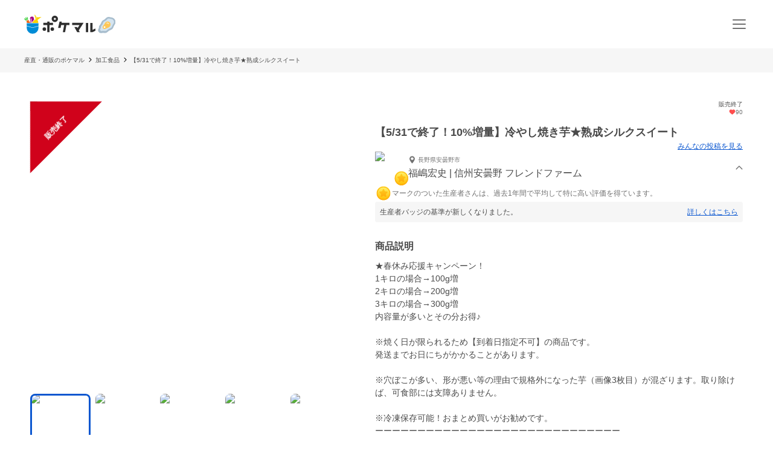

--- FILE ---
content_type: text/html; charset=utf-8
request_url: https://poke-m.com/products/335913?list=SearchedProducts
body_size: 34886
content:
<!DOCTYPE html><html lang="ja"><head><meta charSet="utf-8" data-next-head=""/><meta name="viewport" content="width=device-width" data-next-head=""/><meta name="twitter:card" content="summary_large_image" data-next-head=""/><meta name="twitter:site" content="@pocket_marche" data-next-head=""/><meta name="twitter:creator" content="@pocket_marche" data-next-head=""/><meta property="fb:app_id" content="255994168066242" data-next-head=""/><meta property="og:type" content="website" data-next-head=""/><meta property="og:locale" content="ja_JP" data-next-head=""/><meta property="og:site_name" content="ポケットマルシェ" data-next-head=""/><title data-next-head="">【5/31で終了！10%増量】冷やし焼き芋★熟成シルクスイート｜加工食品の商品詳細｜ポケットマルシェ｜産地直送で旬の食材が生産者(農家・漁師)から届く</title><meta name="robots" content="noindex,follow" data-next-head=""/><meta name="description" content="長野県安曇野市の信州安曇野 フレンドファームの福嶋宏史さんが出品している加工食品の商品詳細です。日本最大級の産直(産地直送)通販「ポケットマルシェ(ポケマル)」の商品詳細は、生産者の産地やこだわり、保存方法、発送目安が分かり、画像付きのみんなの投稿(レビュー)も充実。生産者と心がふれあうお買い物体験をお楽しみください。" data-next-head=""/><meta property="og:title" content="【5/31で終了！10%増量】冷やし焼き芋★熟成シルクスイート｜加工食品の商品詳細｜ポケットマルシェ｜産地直送で旬の食材が生産者(農家・漁師)から届く" data-next-head=""/><meta property="og:description" content="長野県安曇野市の信州安曇野 フレンドファームの福嶋宏史さんが出品している加工食品の商品詳細です。日本最大級の産直(産地直送)通販「ポケットマルシェ(ポケマル)」の商品詳細は、生産者の産地やこだわり、保存方法、発送目安が分かり、画像付きのみんなの投稿(レビュー)も充実。生産者と心がふれあうお買い物体験をお楽しみください。" data-next-head=""/><meta property="og:url" content="https://poke-m.com/products/335913" data-next-head=""/><meta property="og:image" content="https://img.resizing.net/projects/d63e60da-caac-477e-9622-4c9ca2a129b8/upload/images/4ac4e829-793e-49cd-be98-6f16407cb557/vD06aAif4fTQvwS1DEjgbi5rGjX5a4On4//c_limit,w_1000/f_jpg" data-next-head=""/><link rel="canonical" href="https://poke-m.com/products/335913" data-next-head=""/><link rel="preload" href="/images/common/logo_main_monthly/logo_main_01.svg" as="image" data-next-head=""/><link rel="preload" href="https://img.resizing.net/projects/d63e60da-caac-477e-9622-4c9ca2a129b8/upload/images/4ac4e829-793e-49cd-be98-6f16407cb557/vD06aAif4fTQvwS1DEjgbi5rGjX5a4On4/c_limit,w_600/f_avif" as="image" data-next-head=""/><link rel="dns-prefetch" href="https://api.poke-m.com"/><link rel="icon" type="image/png" sizes="32x32" href="https://poke-m.com/favicon-32x32.png?v=2"/><link rel="icon" type="image/png" sizes="16x16" href="https://poke-m.com/favicon-16x16.png?v=2"/><link rel="shortcut icon" type="image/vnd.microsoft.icon" href="https://poke-m.com/favicon.ico?v=2"/><link data-next-font="size-adjust" rel="preconnect" href="/" crossorigin="anonymous"/><link rel="preload" href="/_next/static/css/559c3f2045b27bf3.css" as="style"/><link rel="preload" href="/_next/static/css/6ece48a181204804.css" as="style"/><script type="application/ld+json" data-next-head="">{"@context":"https://schema.org","@type":"Product","description":"長野県安曇野市の信州安曇野 フレンドファームの福嶋宏史さんが出品している加工食品の商品詳細です。","sku":"335913","mpn":"335913","image":["https://img.resizing.net/projects/d63e60da-caac-477e-9622-4c9ca2a129b8/upload/images/4ac4e829-793e-49cd-be98-6f16407cb557/vD06aAif4fTQvwS1DEjgbi5rGjX5a4On4/","https://img.resizing.net/projects/d63e60da-caac-477e-9622-4c9ca2a129b8/upload/images/49832d0b-382c-4bb8-9fc6-fd03357371d7/vnbu5XEbyK93b_rCPBdd1JMUn3JtAsrkH/","https://img.resizing.net/projects/d63e60da-caac-477e-9622-4c9ca2a129b8/upload/images/cc65890e-eb68-4f50-9c45-4589e569d8bf/vvi0ALuyivuLRks1N57jPPxgP9woeb_.y/","https://img.resizing.net/projects/d63e60da-caac-477e-9622-4c9ca2a129b8/upload/images/d1765af4-be7d-45ed-8e28-74b25321beb8/vQmmNnN0tjZuLGGaGg9Pp8JzjS1XNkqs0/","https://img.resizing.net/projects/d63e60da-caac-477e-9622-4c9ca2a129b8/upload/images/885bc0bf-eaa2-4f94-b05f-95423d33c888/vW1T0OE9x2m6ZS5hj4tZZZY3MEAXqvAE5/","https://img.resizing.net/projects/d63e60da-caac-477e-9622-4c9ca2a129b8/upload/images/ab64d4dc-050f-481d-8850-ff4d0245ac0d/vrjHdyhYJOjAe5A8wHDYJnymqCXc9CzFm/","https://img.resizing.net/projects/d63e60da-caac-477e-9622-4c9ca2a129b8/upload/images/605f1855-904d-4949-92f7-c91c61b4e0d0/vbXhK2dl5jEJcLG_MgTVAYEfFtt4X25uJ/","https://img.resizing.net/projects/d63e60da-caac-477e-9622-4c9ca2a129b8/upload/images/cc771d9d-705c-46d0-ab5d-975d25843482/vseUKm.idiVPqbirjr.p9ipf2uWIu6.aV/"],"brand":{"@type":"Brand","name":"信州安曇野 フレンドファーム"},"offers":[{"price":1512,"priceCurrency":"JPY","itemCondition":"https://schema.org/NewCondition","availability":"https://schema.org/OutOfStock","url":"https://poke-m.com/products/335913","shippingDetails":{"@type":"OfferShippingDetails","shippingRate":{"@type":"MonetaryAmount","currency":"JPY"}},"@type":"Offer"},{"price":2808,"priceCurrency":"JPY","itemCondition":"https://schema.org/NewCondition","availability":"https://schema.org/OutOfStock","url":"https://poke-m.com/products/335913","shippingDetails":{"@type":"OfferShippingDetails","shippingRate":{"@type":"MonetaryAmount","currency":"JPY"}},"@type":"Offer"},{"price":4212,"priceCurrency":"JPY","itemCondition":"https://schema.org/NewCondition","availability":"https://schema.org/OutOfStock","url":"https://poke-m.com/products/335913","shippingDetails":{"@type":"OfferShippingDetails","shippingRate":{"@type":"MonetaryAmount","currency":"JPY"}},"@type":"Offer"},{"price":5616,"priceCurrency":"JPY","itemCondition":"https://schema.org/NewCondition","availability":"https://schema.org/OutOfStock","url":"https://poke-m.com/products/335913","shippingDetails":{"@type":"OfferShippingDetails","shippingRate":{"@type":"MonetaryAmount","currency":"JPY"}},"@type":"Offer"},{"price":7020,"priceCurrency":"JPY","itemCondition":"https://schema.org/NewCondition","availability":"https://schema.org/OutOfStock","url":"https://poke-m.com/products/335913","shippingDetails":{"@type":"OfferShippingDetails","shippingRate":{"@type":"MonetaryAmount","currency":"JPY"}},"@type":"Offer"},{"price":8424,"priceCurrency":"JPY","itemCondition":"https://schema.org/NewCondition","availability":"https://schema.org/OutOfStock","url":"https://poke-m.com/products/335913","shippingDetails":{"@type":"OfferShippingDetails","shippingRate":{"@type":"MonetaryAmount","currency":"JPY"}},"@type":"Offer"}],"name":"【5/31で終了！10%増量】冷やし焼き芋★熟成シルクスイート"}</script><script type="application/ld+json" data-next-head="">{"@context":"https://schema.org","@type":"BreadcrumbList","itemListElement":[{"@type":"ListItem","position":1,"item":"https://poke-m.com","name":"産直・通販のポケマル"},{"@type":"ListItem","position":2,"item":"https://poke-m.com/categories/9","name":"加工食品"},{"@type":"ListItem","position":3,"item":"https://poke-m.com/products/335913","name":"【5/31で終了！10%増量】冷やし焼き芋★熟成シルクスイート"}]}</script><script src="/scripts/detectHeader.min.js"></script><link rel="stylesheet" href="/_next/static/css/559c3f2045b27bf3.css" data-n-g=""/><link rel="stylesheet" href="/_next/static/css/6ece48a181204804.css" data-n-p=""/><noscript data-n-css=""></noscript><script defer="" noModule="" src="/_next/static/chunks/polyfills-42372ed130431b0a.js"></script><script defer="" src="/_next/static/chunks/4674.ce1fb7dc3ee63ee8.js"></script><script defer="" src="/_next/static/chunks/1470.246a2ea382ccf00b.js"></script><script src="/_next/static/chunks/webpack-c2c5163327f74395.js" defer=""></script><script src="/_next/static/chunks/framework-b5433ab1128a00c6.js" defer=""></script><script src="/_next/static/chunks/main-5580751bfc5c752e.js" defer=""></script><script src="/_next/static/chunks/pages/_app-2151f5b7ea135fcd.js" defer=""></script><script src="/_next/static/chunks/910-0f075234fa38af24.js" defer=""></script><script src="/_next/static/chunks/5409-0f5360628e1a5f0f.js" defer=""></script><script src="/_next/static/chunks/1909-6aac13b567230fe8.js" defer=""></script><script src="/_next/static/chunks/1108-49d00f6eccf739d6.js" defer=""></script><script src="/_next/static/chunks/6879-e80c1fcee860e86e.js" defer=""></script><script src="/_next/static/chunks/5599-739865fcd3cb1a65.js" defer=""></script><script src="/_next/static/chunks/4847-ca9c246fae70f341.js" defer=""></script><script src="/_next/static/chunks/26-d09a4b750c7f9828.js" defer=""></script><script src="/_next/static/chunks/9693-f91ea0c356188ae3.js" defer=""></script><script src="/_next/static/chunks/2990-9579d1b5f0762a1a.js" defer=""></script><script src="/_next/static/chunks/4045-86e91ba1e7654f9b.js" defer=""></script><script src="/_next/static/chunks/1365-2e3acaf0c400a153.js" defer=""></script><script src="/_next/static/chunks/1873-46ddeec59401cb7c.js" defer=""></script><script src="/_next/static/chunks/8214-32bd6c8264144d60.js" defer=""></script><script src="/_next/static/chunks/7070-6a00ce91f305c00b.js" defer=""></script><script src="/_next/static/chunks/4910-0bcdee5889e32609.js" defer=""></script><script src="/_next/static/chunks/5959-fa95c684bbc118d7.js" defer=""></script><script src="/_next/static/chunks/1323-7facd5dad04661f8.js" defer=""></script><script src="/_next/static/chunks/8661-95e78feab8cbfe79.js" defer=""></script><script src="/_next/static/chunks/513-af94f6f982e4cf4e.js" defer=""></script><script src="/_next/static/chunks/4418-1479e404c10940d2.js" defer=""></script><script src="/_next/static/chunks/6557-75967fbbe150e058.js" defer=""></script><script src="/_next/static/chunks/8967-16ec9edf8cffe00e.js" defer=""></script><script src="/_next/static/chunks/pages/products/%5Bid%5D-9dd0def72cf279af.js" defer=""></script><script src="/_next/static/sSowx81ptJvpYsKDXMJEB/_buildManifest.js" defer=""></script><script src="/_next/static/sSowx81ptJvpYsKDXMJEB/_ssgManifest.js" defer=""></script><style data-styled="" data-styled-version="6.1.19">.jzmmjP{position:relative;display:inline-flex;justify-content:center;align-items:center;min-height:45px;padding:0.5rem 1rem;border:1px solid currentColor;border-radius:8px;width:100%;line-height:1.5;font-size:1rem;font-weight:600;opacity:1;cursor:pointer;-webkit-tap-highlight-color:transparent;pointer-events:auto;color:#0b57d0;background-color:transparent;border-color:currentColor;}/*!sc*/
.jzmmjP:active{opacity:0.6;}/*!sc*/
data-styled.g1[id="sc-66cd9db2-0"]{content:"jzmmjP,"}/*!sc*/
html,body,div,span,applet,object,iframe,h1,h2,h3,h4,h5,h6,p,blockquote,pre,a,abbr,acronym,address,big,cite,code,del,dfn,em,img,ins,kbd,q,s,samp,small,strike,strong,sub,sup,tt,var,b,u,i,center,dl,dt,dd,menu,ol,ul,li,fieldset,form,label,legend,table,caption,tbody,tfoot,thead,tr,th,td,article,aside,canvas,details,embed,figure,figcaption,footer,header,hgroup,main,menu,nav,output,ruby,section,summary,time,mark,audio,video{margin:0;padding:0;border:0;font-size:100%;font:inherit;vertical-align:baseline;}/*!sc*/
article,aside,details,figcaption,figure,footer,header,hgroup,main,menu,nav,section{display:block;}/*!sc*/
*[hidden]{display:none;}/*!sc*/
body{line-height:1;}/*!sc*/
menu,ol,ul{list-style:none;}/*!sc*/
blockquote,q{quotes:none;}/*!sc*/
blockquote:before,blockquote:after,q:before,q:after{content:'';content:none;}/*!sc*/
table{border-collapse:collapse;border-spacing:0;}/*!sc*/
html.smooth-scroll{scroll-behavior:smooth;}/*!sc*/
body{font-family:"Hiragino Sans","Hiragino Kaku Gothic ProN","ヒラギノ角ゴ ProN W3",Meiryo,"メイリオ",sans-serif;color:#4a4a4a;}/*!sc*/
*{box-sizing:border-box;}/*!sc*/
a{text-decoration:none;color:inherit;}/*!sc*/
input{color:#4a4a4a;font-size:1rem;}/*!sc*/
button{padding:0;background:none;border:none;font:inherit;}/*!sc*/
.announcementSlideImageFadeIn{opacity:1;animation-name:fadeInOpacity;animation-iteration-count:1;animation-timing-function:ease-in;animation-duration:1s;}/*!sc*/
.material-symbols-outlined__fill{font-variation-settings:'FILL' 1,'wght' 400,'GRAD' 0,'opsz' 24;}/*!sc*/
@keyframes fadeInOpacity{0%{opacity:0;}100%{opacity:1;}}/*!sc*/
@keyframes fadeOutOpacity{0%{opacity:1;}100%{opacity:0;}}/*!sc*/
@keyframes slide-up{0%{transform:translateY(100%);}100%{transform:translateY(0%);}}/*!sc*/
@keyframes slide-down{0%{transform:translateY(0%);}100%{transform:translateY(100%);}}/*!sc*/
data-styled.g10[id="sc-global-buoHlz1"]{content:"sc-global-buoHlz1,"}/*!sc*/
.jaqtXh{position:fixed;z-index:1001;top:0;width:100%;background-color:rgb(50,157,19,0.9);color:#fff;min-height:0;padding:0;opacity:0;visibility:hidden;transition:min-height 0.1s cubic-bezier(0.215,  0.610, 0.355, 1.000),opacity 0.4s cubic-bezier(0.215,  0.610, 0.355, 1.000),visibility 0.1s cubic-bezier(0.215,  0.610, 0.355, 1.000);}/*!sc*/
data-styled.g11[id="sc-eb6d6b11-0"]{content:"jaqtXh,"}/*!sc*/
.gnNxmk{width:100%;height:100%;}/*!sc*/
@media all and (-ms-high-contrast:none){.gnNxmk{display:flex;overflow:hidden;}}/*!sc*/
data-styled.g20[id="sc-c14f7ec5-0"]{content:"gnNxmk,"}/*!sc*/
.hTCfrp{width:100%;align-self:center;}/*!sc*/
@supports (object-fit:cover) and (object-fit:contain){.hTCfrp{height:100%;object-fit:cover;}}/*!sc*/
.jJCytY{width:100%;align-self:center;}/*!sc*/
@supports (object-fit:cover) and (object-fit:contain){.jJCytY{height:100%;object-fit:contain;}}/*!sc*/
data-styled.g21[id="sc-c14f7ec5-1"]{content:"hTCfrp,jJCytY,"}/*!sc*/
.oYhlC{background-color:#f6f6f6;width:100%;min-height:40px;overflow:hidden;}/*!sc*/
data-styled.g22[id="sc-8a8324e1-0"]{content:"oYhlC,"}/*!sc*/
.cOCmOC{padding:10px 1rem;max-width:calc(1200px + 2rem);margin:0 auto;white-space:nowrap;overflow-x:auto;-webkit-overflow-scrolling:touch;scrollbar-width:none;}/*!sc*/
data-styled.g23[id="sc-8a8324e1-1"]{content:"cOCmOC,"}/*!sc*/
.dYPGOk{display:inline-block;line-height:1.5;font-size:0.625rem;white-space:nowrap;}/*!sc*/
.dYPGOk svg{margin:0 5px;}/*!sc*/
data-styled.g24[id="sc-8a8324e1-2"]{content:"dYPGOk,"}/*!sc*/
.KBobv{display:flex;justify-content:center;align-items:center;width:34px;height:34px;border-radius:50%;background-color:#fff;margin-right:12px;}/*!sc*/
.KBobv div{display:flex;justify-content:center;align-items:center;}/*!sc*/
.KBobv img{width:25px;height:25px;}/*!sc*/
data-styled.g80[id="sc-12d17bba-0"]{content:"KBobv,"}/*!sc*/
.cPWAKn{flex:1;font-size:0.625rem;font-weight:600;}/*!sc*/
@media (min-width:1100px){.cPWAKn{font-size:0.75rem;}}/*!sc*/
data-styled.g81[id="sc-12d17bba-1"]{content:"cPWAKn,"}/*!sc*/
.gWReOz{display:flex;align-items:center;}/*!sc*/
data-styled.g82[id="sc-c36c7e73-0"]{content:"gWReOz,"}/*!sc*/
.gPVpko{display:flex;justify-content:space-between;align-items:center;height:100%;padding:10px 1rem;border-top:#d6d6d6 solid 1px;}/*!sc*/
@media (min-width:1100px){.gPVpko{padding:10px 1rem 10px 0;border:none;}}/*!sc*/
data-styled.g83[id="sc-3c5a5664-0"]{content:"gPVpko,"}/*!sc*/
.iNggwd{flex:1;padding-right:1em;line-height:1.4;}/*!sc*/
data-styled.g84[id="sc-3c5a5664-1"]{content:"iNggwd,"}/*!sc*/
@media (min-width:1100px){.dgDUQV{display:none;}}/*!sc*/
data-styled.g85[id="sc-3c5a5664-2"]{content:"dgDUQV,"}/*!sc*/
.qcsQS{font-size:0.625rem;font-weight:600;display:-webkit-box;-webkit-box-orient:vertical;-webkit-line-clamp:2;overflow:hidden;}/*!sc*/
@media (min-width:1100px){.qcsQS{font-size:0.75rem;}}/*!sc*/
data-styled.g86[id="sc-36ebd7df-0"]{content:"qcsQS,"}/*!sc*/
.LoOxc{display:flex;align-items:center;}/*!sc*/
data-styled.g87[id="sc-74d1fe0a-0"]{content:"LoOxc,"}/*!sc*/
.tbAzY{display:flex;align-items:center;height:70px;padding:0 1rem;border-top:#d6d6d6 solid 1px;}/*!sc*/
.tbAzY section{flex:1;margin-right:1em;}/*!sc*/
@media (min-width:1100px){.tbAzY{border:none;height:auto;margin-bottom:15px;}}/*!sc*/
data-styled.g88[id="sc-dec6aaf5-0"]{content:"tbAzY,"}/*!sc*/
.geiuyw{display:block;width:92px;height:40px;margin-right:26px;}/*!sc*/
data-styled.g89[id="sc-dec6aaf5-1"]{content:"geiuyw,"}/*!sc*/
.cVpvKx{font-size:0.75rem;font-weight:600;margin-bottom:8px;}/*!sc*/
data-styled.g90[id="sc-dec6aaf5-2"]{content:"cVpvKx,"}/*!sc*/
.dYBkGN{font-size:0.625rem;font-weight:300;line-height:1.4;display:-webkit-box;-webkit-box-orient:vertical;-webkit-line-clamp:2;overflow:hidden;}/*!sc*/
data-styled.g91[id="sc-dec6aaf5-3"]{content:"dYBkGN,"}/*!sc*/
.kTcems{justify-self:flex-end;}/*!sc*/
data-styled.g92[id="sc-dec6aaf5-4"]{content:"kTcems,"}/*!sc*/
.fzVLvJ{position:relative!important;height:29px!important;width:auto!important;object-fit:contain;}/*!sc*/
@media (min-width:768px){.fzVLvJ{height:32px!important;}}/*!sc*/
data-styled.g106[id="sc-34ac54f1-0"]{content:"fzVLvJ,"}/*!sc*/
.kdzrAx{position:relative;width:55px;height:55px;}/*!sc*/
data-styled.g135[id="sc-108d42e3-0"]{content:"kdzrAx,"}/*!sc*/
.gJqPWl{position:relative;width:55px;height:55px;border:none;border-radius:50%;box-sizing:border-box;}/*!sc*/
.gJqPWl img,.gJqPWl svg{width:100%;height:100%;border-radius:50%;}/*!sc*/
data-styled.g136[id="sc-108d42e3-1"]{content:"gJqPWl,"}/*!sc*/
.eufBHp{position:absolute;right:-2.75px;bottom:-2.75px;font-size:0;}/*!sc*/
data-styled.g137[id="sc-c552bb93-0"]{content:"eufBHp,"}/*!sc*/
.fFwIlo{--base-px:70px;--base-px-tablet:calc(70px * 1.2);position:absolute;top:0;left:calc(var(--base-px) * -1);display:flex;justify-content:center;gap:0.5rem;transform:rotate(-45deg);transform-origin:center 0;border-left:var(--base-px) solid transparent;border-right:var(--base-px) solid transparent;border-bottom:var(--base-px) solid #d0021b;}/*!sc*/
@media (min-width:768px){.fFwIlo{left:calc(-1 * var(--base-px-tablet));border-left:var(--base-px-tablet) solid transparent;border-right:var(--base-px-tablet) solid transparent;border-bottom:var(--base-px-tablet) solid #d0021b;}}/*!sc*/
data-styled.g139[id="sc-7d725fdc-0"]{content:"fFwIlo,"}/*!sc*/
.kBCitn{--base-px:70px;--base-px-tablet:calc(70px * 1.2);--font-size:0.75rem;--font-size-tablet:0.75rem;display:flex;align-items:center;justify-content:center;width:calc(var(--font-size) * 4);height:var(--base-px);padding-top:calc(var(--base-px) * 0.45);color:#fff;font-weight:600;font-size:var(--font-size);position:absolute;overflow-wrap:anywhere;text-align:center;line-height:1.2;}/*!sc*/
@media (min-width:768px){.kBCitn{width:calc(var(--font-size-tablet) * 4);height:var(--base-px-tablet);padding-top:calc(var(--base-px-tablet) * 0.45);font-size:var(--font-size-tablet);}}/*!sc*/
data-styled.g140[id="sc-7d725fdc-1"]{content:"kBCitn,"}/*!sc*/
.yxVMV{background-color:#f6f6f6;}/*!sc*/
@media (min-width:1100px){.yxVMV{padding:0 0 10px;}}/*!sc*/
data-styled.g146[id="sc-6bf23527-0"]{content:"yxVMV,"}/*!sc*/
@media (min-width:1100px){.gVcnCF{width:100%;margin:0 auto;max-width:1200px;}}/*!sc*/
@media (min-width:1100px){.gVcnCF{display:flex;padding-top:1rem;}}/*!sc*/
data-styled.g147[id="sc-6bf23527-1"]{content:"gVcnCF,"}/*!sc*/
.hXJjxX{flex:1;}/*!sc*/
data-styled.g149[id="sc-6bf23527-3"]{content:"hXJjxX,"}/*!sc*/
.kKUdwP{display:grid;grid-template-columns:1fr 1fr;}/*!sc*/
.kKUdwP a{height:44px;}/*!sc*/
.kKUdwP a:nth-child(odd){border-right:#d6d6d6 solid 1px;}/*!sc*/
@media (min-width:1100px){.kKUdwP{display:block;margin-top:-0.4em;width:160px;}.kKUdwP a:nth-child(odd){border:none;}}/*!sc*/
data-styled.g150[id="sc-6bf23527-4"]{content:"kKUdwP,"}/*!sc*/
.fdVcmM{margin-right:40px;}/*!sc*/
@media (min-width:1100px){.fdVcmM{margin-right:0;margin-bottom:8px;}}/*!sc*/
data-styled.g151[id="sc-6bf23527-5"]{content:"fdVcmM,"}/*!sc*/
.fGKFqr{padding:14px 1rem;border-top:#d6d6d6 solid 1px;}/*!sc*/
@media (min-width:1100px){.fGKFqr{padding:0 1rem;border:none;}}/*!sc*/
data-styled.g153[id="sc-6bf23527-7"]{content:"fGKFqr,"}/*!sc*/
.feGcgS{margin-top:10px;display:flex;justify-content:center;}/*!sc*/
@media (min-width:1100px){.feGcgS{display:block;}}/*!sc*/
data-styled.g154[id="sc-6bf23527-8"]{content:"feGcgS,"}/*!sc*/
.bezwBG{padding-bottom:0;}/*!sc*/
@media (min-width:1100px){.bezwBG{margin-top:15px;}}/*!sc*/
data-styled.g155[id="sc-6bf23527-9"]{content:"bezwBG,"}/*!sc*/
.gNmsPY{display:flex;align-items:center;justify-content:center;}/*!sc*/
@media (min-width:1100px){.gNmsPY{justify-content:initial;}}/*!sc*/
data-styled.g156[id="sc-6bf23527-10"]{content:"gNmsPY,"}/*!sc*/
.kSLUnq{display:inline-flex;justify-content:center;align-items:center;width:44px;height:44px;cursor:pointer;}/*!sc*/
data-styled.g157[id="sc-6bf23527-11"]{content:"kSLUnq,"}/*!sc*/
.jFymaP{margin:16px auto 8px;font-size:0.7em;line-height:1.5;padding:0 16px;color:#717171;}/*!sc*/
@media (min-width:1100px){.jFymaP{width:100%;margin:0 auto;max-width:1200px;}}/*!sc*/
@media (min-width:1100px){.jFymaP{padding:0;}}/*!sc*/
data-styled.g158[id="sc-6bf23527-12"]{content:"jFymaP,"}/*!sc*/
.dizese{padding:14px 1rem;border-top:#d6d6d6 solid 1px;text-align:center;}/*!sc*/
.dizese small{font-size:0.625rem;font-weight:400;color:#717171;}/*!sc*/
@media (min-width:1100px){.dizese{border:none;}}/*!sc*/
data-styled.g159[id="sc-6bf23527-13"]{content:"dizese,"}/*!sc*/
.eccsbl{font-size:0.75rem;font-weight:600;text-align:center;margin-bottom:10px;}/*!sc*/
@media (min-width:768px){.eccsbl{text-align:left;}}/*!sc*/
data-styled.g160[id="sc-6bf23527-14"]{content:"eccsbl,"}/*!sc*/
.kONGcO{line-height:0;cursor:pointer;-webkit-tap-highlight-color:transparent;}/*!sc*/
.kONGcO:active{opacity:0.6;}/*!sc*/
.kONGcO>*{pointer-events:none;}/*!sc*/
data-styled.g165[id="sc-a3965eb1-0"]{content:"kONGcO,"}/*!sc*/
.hZovWi{position:relative;}/*!sc*/
data-styled.g177[id="sc-aac53139-0"]{content:"hZovWi,"}/*!sc*/
.csiEkt{position:relative;width:100%;background-color:#fff;padding:0 1rem;}/*!sc*/
data-styled.g178[id="sc-aac53139-1"]{content:"csiEkt,"}/*!sc*/
.fZBPOe{min-height:50px;display:flex;align-items:center;justify-content:space-between;margin:0 auto;max-width:1200px;}/*!sc*/
@media (min-width:768px){.fZBPOe{min-height:80px;}}/*!sc*/
data-styled.g179[id="sc-aac53139-2"]{content:"fZBPOe,"}/*!sc*/
.eLSyNz{display:flex;align-items:center;gap:0.5rem;margin-right:0.5rem;}/*!sc*/
@media (min-width:768px){.eLSyNz{gap:0.75rem;margin-right:0.75rem;}}/*!sc*/
data-styled.g180[id="sc-aac53139-3"]{content:"eLSyNz,"}/*!sc*/
.khJOdu{display:flex;align-items:center;justify-content:center;}/*!sc*/
data-styled.g181[id="sc-aac53139-4"]{content:"khJOdu,"}/*!sc*/
.cICnNv{display:flex;align-items:center;}/*!sc*/
data-styled.g182[id="sc-aac53139-5"]{content:"cICnNv,"}/*!sc*/
.ejChxw{display:flex;position:relative;}/*!sc*/
data-styled.g183[id="sc-aac53139-6"]{content:"ejChxw,"}/*!sc*/
.kWWWNK{overflow:hidden;}/*!sc*/
data-styled.g288[id="sc-95362b5a-0"]{content:"kWWWNK,"}/*!sc*/
.grvvXt{position:relative;height:100%;cursor:pointer;-webkit-tap-highlight-color:transparent;}/*!sc*/
.grvvXt:active{opacity:0.6;}/*!sc*/
data-styled.g289[id="sc-95362b5a-1"]{content:"grvvXt,"}/*!sc*/
.kwwbeu{position:relative;}/*!sc*/
data-styled.g290[id="sc-95362b5a-2"]{content:"kwwbeu,"}/*!sc*/
.fTGxoB{position:absolute;right:0;top:0;display:flex;align-items:center;width:13px;height:100%;transform:rotateX(0deg);}/*!sc*/
data-styled.g291[id="sc-95362b5a-3"]{content:"fTGxoB,"}/*!sc*/
.gJVSmD{height:0;opacity:0;visibility:hidden;transition:height 0.4s cubic-bezier(0.215,  0.610, 0.355, 1.000),opacity 0.4s cubic-bezier(0.215,  0.610, 0.355, 1.000),visibility 0.1s cubic-bezier(0.215,  0.610, 0.355, 1.000);}/*!sc*/
data-styled.g292[id="sc-95362b5a-4"]{content:"gJVSmD,"}/*!sc*/
.dkpLPy{font-size:0.875rem;line-height:1.5;}/*!sc*/
.dkpLPy *{display:inline-block;}/*!sc*/
data-styled.g310[id="sc-3c32c098-1"]{content:"dkpLPy,"}/*!sc*/
@media (max-width:767px){.bfmkPw{min-width:164px;max-width:164px;}}/*!sc*/
@media (min-width:768px){.bfmkPw{min-width:220px;max-width:220px;}}/*!sc*/
@media (min-width:1100px){.bfmkPw{display:block;min-width:180px;flex-shrink:0;}}/*!sc*/
data-styled.g418[id="sc-24f24be6-0"]{content:"bfmkPw,"}/*!sc*/
.fYjTex{display:flex;flex-direction:column;gap:1rem;}/*!sc*/
@media (min-width:768px){.fYjTex{gap:3rem;}}/*!sc*/
data-styled.g419[id="sc-13391671-0"]{content:"fYjTex,"}/*!sc*/
.imoSKg{font-size:1rem;font-weight:600;padding:0 1rem;text-align:left;}/*!sc*/
@media (min-width:768px){.imoSKg{font-size:1.875rem;padding:0;text-align:center;}}/*!sc*/
data-styled.g420[id="sc-13391671-1"]{content:"imoSKg,"}/*!sc*/
.bdWDe{font-size:0.875rem;color:#717171;}/*!sc*/
@media (min-width:768px){.bdWDe{font-size:1rem;text-align:center;}}/*!sc*/
data-styled.g421[id="sc-13391671-2"]{content:"bdWDe,"}/*!sc*/
.RHryQ{border-radius:8px;overflow:hidden;width:100%;height:294px;}/*!sc*/
@media (min-width:768px){.RHryQ{width:100%;height:325px;}}/*!sc*/
data-styled.g422[id="sc-938a2d6e-0"]{content:"RHryQ,"}/*!sc*/
.dZiPkl{margin-top:30px;display:flex;justify-content:center;}/*!sc*/
data-styled.g423[id="sc-938a2d6e-1"]{content:"dZiPkl,"}/*!sc*/
.bJOHdL{border-radius:1000px;overflow:hidden;width:200px;height:40px;}/*!sc*/
@media (min-width:768px){.bJOHdL{width:290px;}}/*!sc*/
data-styled.g424[id="sc-938a2d6e-2"]{content:"bJOHdL,"}/*!sc*/
.bHIUQM{position:relative;}/*!sc*/
data-styled.g425[id="sc-5aba1d2e-0"]{content:"bHIUQM,"}/*!sc*/
.dxlBpU{min-height:5rem;line-height:1.5;margin:0 1rem;}/*!sc*/
@media (min-width:1100px){.dxlBpU{margin:0;min-height:6rem;}}/*!sc*/
data-styled.g426[id="sc-5aba1d2e-1"]{content:"dxlBpU,"}/*!sc*/
.ckVanL{width:100%;}/*!sc*/
.ckVanL dt{width:100%;margin-bottom:0.5rem;font-weight:600;}/*!sc*/
.ckVanL dd{width:100%;line-height:1.5;}/*!sc*/
data-styled.g747[id="sc-9d026193-0"]{content:"ckVanL,"}/*!sc*/
.rjJML{position:relative;height:90vw;}/*!sc*/
@media (min-width:768px){.rjJML{height:468px;}}/*!sc*/
.rjJML .splide__slide img{width:100%;height:100%;object-fit:contain;}/*!sc*/
.rjJML .splide__pagination{gap:5px;}/*!sc*/
.rjJML .splide__pagination .splide__pagination__page{opacity:1;height:6px;width:6px;}/*!sc*/
.rjJML .splide__pagination .splide__pagination__page.is-active{background:#0b57d0;transform:scale(1);}/*!sc*/
.rjJML .splide__arrow{display:flex;justify-content:center;align-items:center;background:transparent;opacity:1;overflow:hidden;width:44px;height:44px;filter:drop-shadow(rgb(0,0,0,0.5) 0 0 4px);cursor:pointer;-webkit-tap-highlight-color:transparent;}/*!sc*/
.rjJML .splide__arrow:active{opacity:0.6;}/*!sc*/
.rjJML .splide__arrow svg{fill:#fff;width:26px;height:26px;}/*!sc*/
.rjJML .splide__arrow--prev{left:4px;}/*!sc*/
.rjJML .splide__arrow--prev svg{transform:scale(-1.5) translate(6px,5px);}/*!sc*/
.rjJML .splide__arrow--next{right:4px;}/*!sc*/
.rjJML .splide__arrow--next svg{transform:scale(1.5) translate(6px,5px);}/*!sc*/
.rjJML .splide__slide{position:relative;width:100%;height:90vw;}/*!sc*/
@media (min-width:768px){.rjJML .splide__slide{height:468px;}}/*!sc*/
data-styled.g748[id="sc-adc1e4fc-0"]{content:"rjJML,"}/*!sc*/
.bxMlf{margin-top:0.5rem;overflow-x:scroll;}/*!sc*/
@media (min-width:768px){.bxMlf{overflow-x:initial;}}/*!sc*/
data-styled.g749[id="sc-adc1e4fc-1"]{content:"bxMlf,"}/*!sc*/
.gxepUl{display:inline-flex;margin:0 0.5rem;gap:0.5rem;padding:0.5rem 0;}/*!sc*/
@media (min-width:768px){.gxepUl{margin:0;display:grid;grid-template-columns:1fr 1fr 1fr 1fr 1fr;grid-auto-flow:row;}}/*!sc*/
data-styled.g750[id="sc-adc1e4fc-2"]{content:"gxepUl,"}/*!sc*/
.hUxvwE{position:relative;width:60px;height:40px;border-radius:8px;overflow:hidden;outline:none;cursor:pointer;}/*!sc*/
@media (min-width:768px){.hUxvwE{aspect-ratio:16/10;width:auto;height:auto;}}/*!sc*/
data-styled.g751[id="sc-adc1e4fc-3"]{content:"hUxvwE,"}/*!sc*/
.hthUwn{position:absolute;left:0;top:0;width:100%;height:100%;background:transparent;z-index:1;border-radius:8px;box-shadow:inset 0 0 0 3px #0b57d0;}/*!sc*/
data-styled.g752[id="sc-adc1e4fc-4"]{content:"hthUwn,"}/*!sc*/
.bqgEhl{display:inline-flex;align-items:center;font-size:0.625rem;color:#717171;gap:0.125rem;}/*!sc*/
data-styled.g773[id="sc-f946205-0"]{content:"bqgEhl,"}/*!sc*/
.oAwna{display:flex;align-items:center;font-size:0.625rem;font-weight:300;color:#717171;}/*!sc*/
.oAwna p{margin-left:3px;}/*!sc*/
data-styled.g774[id="sc-3805a861-0"]{content:"oAwna,"}/*!sc*/
.csgUci{display:flex;align-items:center;gap:1rem;}/*!sc*/
data-styled.g775[id="sc-d725cb2a-0"]{content:"csgUci,"}/*!sc*/
.dAUfho{flex:1;}/*!sc*/
data-styled.g776[id="sc-d725cb2a-1"]{content:"dAUfho,"}/*!sc*/
.hgeJGP{display:inline-block;margin-top:0.25rem;line-height:1.5;font-weight:300;}/*!sc*/
data-styled.g777[id="sc-d725cb2a-2"]{content:"hgeJGP,"}/*!sc*/
.ePOyns{display:flex;justify-content:center;align-items:center;padding:0 1rem;height:34px;line-height:25px;font-size:0.75rem;font-weight:600;border-radius:1000px;background:#e9e9e9;}/*!sc*/
@media (min-width:768px){.ePOyns{font-size:1rem;height:39px;}}/*!sc*/
.ePOyns span{white-space:nowrap;text-overflow:ellipsis;overflow:hidden;}/*!sc*/
data-styled.g778[id="sc-243a2ec-0"]{content:"ePOyns,"}/*!sc*/
.gnspMD{display:flex;flex-wrap:wrap;}/*!sc*/
data-styled.g779[id="sc-3b082627-0"]{content:"gnspMD,"}/*!sc*/
.dXDdkO{max-width:100vw;margin:0 10px 1rem 0;}/*!sc*/
data-styled.g780[id="sc-3b082627-1"]{content:"dXDdkO,"}/*!sc*/
.bKJjYU{display:flex;justify-content:space-between;align-items:center;padding:0.75rem 0;padding-right:1.5rem;}/*!sc*/
.bKJjYU dt{min-width:100px;}/*!sc*/
.bKJjYU dd{font-size:0.875rem;}/*!sc*/
@media (min-width:768px){.bKJjYU dd{font-size:1rem;}}/*!sc*/
.nMQTN{display:flex;justify-content:space-between;align-items:center;padding:0.75rem 0;}/*!sc*/
.nMQTN dt{min-width:100px;}/*!sc*/
.nMQTN dd{font-size:0.875rem;}/*!sc*/
@media (min-width:768px){.nMQTN dd{font-size:1rem;}}/*!sc*/
data-styled.g784[id="sc-59172f06-0"]{content:"bKJjYU,nMQTN,"}/*!sc*/
.jzvpKv{padding:0.75rem 0;line-height:1.5;font-size:0.75rem;white-space:pre-line;}/*!sc*/
data-styled.g785[id="sc-59172f06-1"]{content:"jzvpKv,"}/*!sc*/
.jgFejm{min-width:100px;font-size:14px;font-weight:600;line-height:1.5;}/*!sc*/
data-styled.g786[id="sc-59172f06-2"]{content:"jgFejm,"}/*!sc*/
.jmXgEA{display:flex;align-items:center;justify-content:space-between;line-height:1.5;padding:0.75rem 0;}/*!sc*/
.jmXgEA dt{font-size:0.75rem;font-weight:600;white-space:nowrap;}/*!sc*/
.jmXgEA dd{font-weight:300;}/*!sc*/
.jmXgEA dd a{color:#0b57d0;text-decoration:underline;}/*!sc*/
data-styled.g787[id="sc-59172f06-3"]{content:"jmXgEA,"}/*!sc*/
.iuxZLL{scroll-margin-top:3rem;}/*!sc*/
data-styled.g789[id="sc-a35f1164-0"]{content:"iuxZLL,"}/*!sc*/
.jNPqBq{color:#717171;padding:0 1rem 2rem;}/*!sc*/
@media (min-width:1100px){.jNPqBq{text-align:center;}}/*!sc*/
data-styled.g792[id="sc-a35f1164-3"]{content:"jNPqBq,"}/*!sc*/
.eHweRt{margin-top:2rem;margin-bottom:2rem;font-weight:300;}/*!sc*/
data-styled.g793[id="sc-9e3aa53d-0"]{content:"eHweRt,"}/*!sc*/
.grIsZi{color:#4a4a4a;font-size:1rem;font-weight:600;margin-bottom:14px;}/*!sc*/
data-styled.g794[id="sc-9e3aa53d-1"]{content:"grIsZi,"}/*!sc*/
.iqgEVg{white-space:pre-line;word-break:break-all;padding:0 1rem;}/*!sc*/
@media (min-width:768px){.iqgEVg{padding:0;}}/*!sc*/
@media (min-width:1100px){.iqgEVg{width:100%;margin:0 auto;max-width:1200px;}}/*!sc*/
data-styled.g797[id="sc-9e3aa53d-4"]{content:"iqgEVg,"}/*!sc*/
.ihFATN{margin-top:2rem;display:flex;flex-direction:column;gap:1rem;}/*!sc*/
data-styled.g798[id="sc-9e3aa53d-5"]{content:"ihFATN,"}/*!sc*/
.WNyRm{text-align:right;}/*!sc*/
.WNyRm a{color:#0b57d0;font-size:0.875rem;text-decoration:none;}/*!sc*/
data-styled.g799[id="sc-ce091a88-0"]{content:"WNyRm,"}/*!sc*/
.bQFdaz{display:flex;flex-direction:column;gap:0.5rem;}/*!sc*/
data-styled.g804[id="sc-ab67eb51-0"]{content:"bQFdaz,"}/*!sc*/
.ektnwh{display:flex;align-items:center;gap:0.125rem;}/*!sc*/
data-styled.g805[id="sc-ab67eb51-1"]{content:"ektnwh,"}/*!sc*/
.jRFsEe{flex:1;line-height:1.5;font-size:0.75rem;color:#717171;}/*!sc*/
data-styled.g806[id="sc-ab67eb51-2"]{content:"jRFsEe,"}/*!sc*/
.gZWKnL{display:flex;align-items:center;justify-content:space-between;background-color:#f6f6f6;font-size:0.625rem;line-height:1.5;padding:0.5rem;border-radius:0.25rem;}/*!sc*/
.gZWKnL a{color:#0b57d0;text-decoration:underline;}/*!sc*/
@media (min-width:768px){.gZWKnL{font-size:0.75rem;}}/*!sc*/
data-styled.g807[id="sc-ab67eb51-3"]{content:"gZWKnL,"}/*!sc*/
.bfZPxb{display:flex;align-items:center;}/*!sc*/
data-styled.g831[id="sc-132fe6c1-0"]{content:"bfZPxb,"}/*!sc*/
.gvwYVE{margin-left:5px;}/*!sc*/
data-styled.g834[id="sc-132fe6c1-3"]{content:"gvwYVE,"}/*!sc*/
.eYaLLN{margin-left:auto;font-size:0.625rem;font-weight:400;}/*!sc*/
data-styled.g835[id="sc-132fe6c1-4"]{content:"eYaLLN,"}/*!sc*/
.henuVZ{flex:1;}/*!sc*/
data-styled.g836[id="sc-132fe6c1-5"]{content:"henuVZ,"}/*!sc*/
.bmA-dlG{padding:0 1rem;}/*!sc*/
@media (min-width:768px){.bmA-dlG{padding:0;}}/*!sc*/
data-styled.g838[id="sc-d65ef8ef-0"]{content:"bmA-dlG,"}/*!sc*/
.hFHKli{font-size:0.75rem;color:#0b57d0;text-decoration:underline;line-height:1.5;align-self:flex-end;cursor:pointer;-webkit-tap-highlight-color:transparent;}/*!sc*/
.hFHKli:active{opacity:0.6;}/*!sc*/
data-styled.g841[id="sc-d65ef8ef-3"]{content:"hFHKli,"}/*!sc*/
.bEgtHp{display:flex;flex-direction:column;gap:0.5rem;}/*!sc*/
data-styled.g842[id="sc-d65ef8ef-4"]{content:"bEgtHp,"}/*!sc*/
.eTcqPZ{font-size:1.125rem;font-weight:600;line-height:1.5;}/*!sc*/
data-styled.g843[id="sc-d65ef8ef-5"]{content:"eTcqPZ,"}/*!sc*/
.dzxCum{margin:1.5rem 0 0;}/*!sc*/
data-styled.g844[id="sc-d65ef8ef-6"]{content:"dzxCum,"}/*!sc*/
.bZddT{display:flex;flex-direction:column;gap:0.25rem;margin-bottom:0.75rem;}/*!sc*/
data-styled.g845[id="sc-d65ef8ef-7"]{content:"bZddT,"}/*!sc*/
.iyKsrH{display:flex;justify-content:space-between;align-items:center;}/*!sc*/
data-styled.g846[id="sc-d65ef8ef-8"]{content:"iyKsrH,"}/*!sc*/
.hQHAYY{margin-left:auto;}/*!sc*/
data-styled.g847[id="sc-d65ef8ef-9"]{content:"hQHAYY,"}/*!sc*/
.gpQLBj{margin-top:1rem;}/*!sc*/
@media (min-width:768px){.gpQLBj{margin-top:2rem;}}/*!sc*/
data-styled.g848[id="sc-d65ef8ef-10"]{content:"gpQLBj,"}/*!sc*/
.jrJsZv{display:flex;justify-content:space-between;align-items:center;gap:1rem;cursor:pointer;}/*!sc*/
.jrJsZv:active{opacity:0.6;}/*!sc*/
.jrJsZv>*{pointer-events:none;}/*!sc*/
data-styled.g849[id="sc-d65ef8ef-11"]{content:"jrJsZv,"}/*!sc*/
.cWEZwa{flex-shrink:0;}/*!sc*/
data-styled.g850[id="sc-d65ef8ef-12"]{content:"cWEZwa,"}/*!sc*/
.gkSNpV{padding:1rem;}/*!sc*/
@media (min-width:768px){.gkSNpV{padding:1rem 0;}}/*!sc*/
.gkSNpV span{height:45px;font-weight:600;}/*!sc*/
data-styled.g864[id="sc-551bbd75-0"]{content:"gkSNpV,"}/*!sc*/
.jmkoAN{display:flex;flex-direction:column;gap:0.5rem;}/*!sc*/
data-styled.g868[id="sc-6369b83d-0"]{content:"jmkoAN,"}/*!sc*/
.hBRMAG{font-size:0.875rem;}/*!sc*/
data-styled.g869[id="sc-6369b83d-1"]{content:"hBRMAG,"}/*!sc*/
.jPkeoG{text-align:right;font-size:0.75rem;line-height:1.5;}/*!sc*/
data-styled.g870[id="sc-6369b83d-2"]{content:"jPkeoG,"}/*!sc*/
.cKmExm{display:flex;flex-direction:column;gap:0.25rem;}/*!sc*/
data-styled.g876[id="sc-1c4dfdca-0"]{content:"cKmExm,"}/*!sc*/
.gkJznu{display:flex;flex-direction:column;gap:0.75rem;padding-bottom:0.75rem;}/*!sc*/
data-styled.g877[id="sc-1c4dfdca-1"]{content:"gkJznu,"}/*!sc*/
.eWEKdE{font-size:0.75rem;color:#0b57d0;line-height:1.5;}/*!sc*/
data-styled.g878[id="sc-1c4dfdca-2"]{content:"eWEKdE,"}/*!sc*/
.fKjnne{display:flex;justify-content:center;align-items:center;}/*!sc*/
.fKjnne svg{width:101px;height:18px;margin-right:0.5rem;}/*!sc*/
data-styled.g882[id="sc-cfac37d2-0"]{content:"fKjnne,"}/*!sc*/
.lelZdi{padding:0.5rem 1rem 1rem;border-top:#d6d6d6 solid 1px;border-bottom:#d6d6d6 1px solid;display:flex;flex-direction:column;}/*!sc*/
@media (min-width:768px){.lelZdi{padding:1rem 0;}}/*!sc*/
data-styled.g883[id="sc-b46fafeb-0"]{content:"lelZdi,"}/*!sc*/
.jBFpAB{color:#0b57d0;margin-left:10px;}/*!sc*/
data-styled.g884[id="sc-e30f0147-0"]{content:"jBFpAB,"}/*!sc*/
.hiZIOz{display:flex;align-items:center;gap:10px;}/*!sc*/
.hiZIOz div{height:50px;}/*!sc*/
data-styled.g885[id="sc-e30f0147-1"]{content:"hiZIOz,"}/*!sc*/
.kNjRVK{width:50px;}/*!sc*/
data-styled.g886[id="sc-e30f0147-2"]{content:"kNjRVK,"}/*!sc*/
.DWbjP{width:90px;}/*!sc*/
data-styled.g887[id="sc-e30f0147-3"]{content:"DWbjP,"}/*!sc*/
.eAteIL{display:flex;flex-wrap:wrap;align-items:flex-start;flex-direction:row;}/*!sc*/
data-styled.g888[id="sc-ba385917-0"]{content:"eAteIL,"}/*!sc*/
.epGaev{display:flex;}/*!sc*/
data-styled.g889[id="sc-ba385917-1"]{content:"epGaev,"}/*!sc*/
.evftjh{border-top:1px solid #d6d6d6;border-bottom:1px solid #d6d6d6;}/*!sc*/
data-styled.g891[id="sc-990e13a3-0"]{content:"evftjh,"}/*!sc*/
.fSwCGd{display:flex;flex-direction:column;padding:0.5rem 1rem;}/*!sc*/
@media (min-width:768px){.fSwCGd{padding:0.5rem 0;}}/*!sc*/
data-styled.g892[id="sc-990e13a3-1"]{content:"fSwCGd,"}/*!sc*/
.fYmFLO{padding:1rem 1rem 0;}/*!sc*/
@media (min-width:768px){.fYmFLO{padding:1rem 0 0;}}/*!sc*/
data-styled.g893[id="sc-9560144d-0"]{content:"fYmFLO,"}/*!sc*/
.cLbLyI{display:block;cursor:pointer;font-size:0.875rem;color:#0b57d0;text-decoration:underline;}/*!sc*/
data-styled.g904[id="sc-4436cc0e-0"]{content:"cLbLyI,"}/*!sc*/
.OYOzA{display:flex;justify-content:space-between;align-items:center;padding:1rem;}/*!sc*/
@media (min-width:1100px){.OYOzA{padding:1rem 0;}}/*!sc*/
data-styled.g905[id="sc-2778cdc9-0"]{content:"OYOzA,"}/*!sc*/
.gkYfAv{display:flex;align-items:center;gap:0.75rem;}/*!sc*/
data-styled.g906[id="sc-2778cdc9-1"]{content:"gkYfAv,"}/*!sc*/
.gkjPzO{width:100%;padding:0 0 4rem;}/*!sc*/
@media (min-width:1100px){.gkjPzO{padding:3rem 0 5rem;}}/*!sc*/
data-styled.g912[id="sc-94996148-0"]{content:"gkjPzO,"}/*!sc*/
@media (min-width:768px){.cVMOCJ{max-width:500px;margin:0 auto;}}/*!sc*/
@media (min-width:1100px){.cVMOCJ{display:flex;margin:0;}}/*!sc*/
@media (min-width:1100px){.cVMOCJ{width:100%;margin:0 auto;max-width:1300px;}}/*!sc*/
@media (min-width:1100px){.cVMOCJ{padding-left:50px;padding-right:50px;}}/*!sc*/
data-styled.g913[id="sc-94996148-1"]{content:"cVMOCJ,"}/*!sc*/
.iMpbfZ{padding:0 1rem 1rem;}/*!sc*/
@media (min-width:768px){.iMpbfZ{padding:0 0 1rem;}}/*!sc*/
data-styled.g914[id="sc-94996148-2"]{content:"iMpbfZ,"}/*!sc*/
.hMNQRO{margin-top:0.5rem;border-bottom:1px solid #d6d6d6;}/*!sc*/
@media (min-width:1100px){.hMNQRO{margin-top:0;width:620px;}}/*!sc*/
data-styled.g915[id="sc-94996148-3"]{content:"hMNQRO,"}/*!sc*/
@media (min-width:1100px){.hUVCkB{width:540px;margin-right:40px;}}/*!sc*/
data-styled.g916[id="sc-94996148-4"]{content:"hUVCkB,"}/*!sc*/
.gxBDhr{margin-top:2.5rem;display:flex;flex-direction:column;gap:4rem;}/*!sc*/
@media (min-width:1100px){.gxBDhr{gap:5rem;}}/*!sc*/
data-styled.g917[id="sc-94996148-5"]{content:"gxBDhr,"}/*!sc*/
@media (min-width:768px){.kRTjon{max-width:670px;margin:0 auto;}}/*!sc*/
@media (min-width:1100px){.kRTjon{max-width:700px;}}/*!sc*/
data-styled.g918[id="sc-94996148-6"]{content:"kRTjon,"}/*!sc*/
.bEHKJM{display:flex;flex-direction:column;gap:4rem;}/*!sc*/
@media (min-width:1100px){.bEHKJM{width:100%;margin:0 auto;max-width:1300px;}}/*!sc*/
@media (min-width:1100px){.bEHKJM{padding-left:50px;padding-right:50px;}}/*!sc*/
@media (min-width:1100px){.bEHKJM{gap:5rem;}}/*!sc*/
data-styled.g919[id="sc-94996148-7"]{content:"bEHKJM,"}/*!sc*/
.foOiIj{margin-bottom:calc((4.25rem + env(safe-area-inset-bottom)));}/*!sc*/
@media (min-width:768px){.foOiIj{margin-bottom:calc((6.25rem + env(safe-area-inset-bottom)));}}/*!sc*/
data-styled.g920[id="sc-2f8e8bc-0"]{content:"foOiIj,"}/*!sc*/
.jZDVLB{margin:0 1rem;}/*!sc*/
@media (min-width:1100px){.jZDVLB{margin:0;}}/*!sc*/
data-styled.g948[id="sc-7b04d514-0"]{content:"jZDVLB,"}/*!sc*/
.kcsPFP{display:grid;grid-template-columns:1fr 1fr;gap:1rem;}/*!sc*/
@media (min-width:768px){.kcsPFP{grid-template-columns:1fr 1fr 1fr 1fr;gap:14px;}}/*!sc*/
@media (min-width:1100px){.kcsPFP{grid-template-columns:1fr 1fr 1fr 1fr 1fr;gap:24px;}}/*!sc*/
.kcsPFP li{max-width:none;min-width:0;}/*!sc*/
data-styled.g949[id="sc-7b04d514-1"]{content:"kcsPFP,"}/*!sc*/
.fFMbzA{overflow-x:auto;}/*!sc*/
@media (min-width:1100px){.fFMbzA{overflow-x:initial;}}/*!sc*/
data-styled.g950[id="sc-920a2a52-0"]{content:"fFMbzA,"}/*!sc*/
.hjIuJe{display:inline-block;width:100%;margin:0 1rem;}/*!sc*/
@media (min-width:1100px){.hjIuJe{margin:0;}}/*!sc*/
data-styled.g951[id="sc-920a2a52-1"]{content:"hjIuJe,"}/*!sc*/
.idDXqb{display:flex;gap:8px;}/*!sc*/
@media (min-width:768px){.idDXqb{gap:14px;}}/*!sc*/
@media (min-width:1100px){.idDXqb{display:grid;grid-template-columns:1fr 1fr 1fr 1fr 1fr;gap:24px;}}/*!sc*/
@media (max-width:767px){.idDXqb>li{min-width:164px;max-width:164px;}}/*!sc*/
@media (min-width:768px){.idDXqb>li{min-width:220px;max-width:220px;}}/*!sc*/
@media (min-width:1100px){.idDXqb>li{display:block;min-width:180px;flex-shrink:0;}}/*!sc*/
data-styled.g952[id="sc-920a2a52-2"]{content:"idDXqb,"}/*!sc*/
</style></head><body><link rel="preload" as="image" href="/images/common/logo_main_monthly/logo_main_01.svg"/><link rel="preload" as="image" href="https://img.resizing.net/projects/d63e60da-caac-477e-9622-4c9ca2a129b8/upload/images/4ac4e829-793e-49cd-be98-6f16407cb557/vD06aAif4fTQvwS1DEjgbi5rGjX5a4On4/c_limit,w_600/f_avif"/><div id="__next"><style>
    #nprogress {
      pointer-events: none;
    }
    #nprogress .bar {
      background: #0b57d0;
      position: fixed;
      z-index: 9999;
      top: 0;
      left: 0;
      width: 100%;
      height: 3px;
    }
    #nprogress .peg {
      display: block;
      position: absolute;
      right: 0px;
      width: 100px;
      height: 100%;
      box-shadow: 0 0 10px #0b57d0, 0 0 5px #0b57d0;
      opacity: 1;
      -webkit-transform: rotate(3deg) translate(0px, -4px);
      -ms-transform: rotate(3deg) translate(0px, -4px);
      transform: rotate(3deg) translate(0px, -4px);
    }
    #nprogress .spinner {
      display: block;
      position: fixed;
      z-index: 1031;
      top: 15px;
      right: 15px;
    }
    #nprogress .spinner-icon {
      width: 18px;
      height: 18px;
      box-sizing: border-box;
      border: solid 2px transparent;
      border-top-color: #0b57d0;
      border-left-color: #0b57d0;
      border-radius: 50%;
      -webkit-animation: nprogresss-spinner 400ms linear infinite;
      animation: nprogress-spinner 400ms linear infinite;
    }
    .nprogress-custom-parent {
      overflow: hidden;
      position: relative;
    }
    .nprogress-custom-parent #nprogress .spinner,
    .nprogress-custom-parent #nprogress .bar {
      position: absolute;
    }
    @-webkit-keyframes nprogress-spinner {
      0% {
        -webkit-transform: rotate(0deg);
      }
      100% {
        -webkit-transform: rotate(360deg);
      }
    }
    @keyframes nprogress-spinner {
      0% {
        transform: rotate(0deg);
      }
      100% {
        transform: rotate(360deg);
      }
    }
  </style><div class="sc-eb6d6b11-0 jaqtXh"></div><style>
        .grecaptcha-badge {
          visibility: hidden;
        }
      </style><div data-testid="recaptcha-ref"></div><div class="sc-aac53139-0 hZovWi js-global-header"><header class="sc-aac53139-1 csiEkt"><div class="sc-aac53139-2 fZBPOe"><div class="sc-aac53139-5 cICnNv"><a class="sc-aac53139-6 ejChxw" href="/"><img aria-label="ポケマル/ポケットマルシェ" alt="ポケマル/ポケットマルシェ" decoding="async" data-nimg="fill" class="sc-34ac54f1-0 fzVLvJ" style="position:absolute;height:100%;width:100%;left:0;top:0;right:0;bottom:0;color:transparent" src="/images/common/logo_main_monthly/logo_main_01.svg"/></a></div><div class="sc-aac53139-4 khJOdu"><div class="sc-aac53139-3 eLSyNz"></div><button aria-label="メニュー" class="sc-a3965eb1-0 kONGcO gtm__humberger_menu"><svg xmlns="http://www.w3.org/2000/svg" width="32" height="32" fill="none"><path fill="#717171" d="M26 10H6a1 1 0 0 1 0-2h20a1 1 0 0 1 0 2m0 7H6a1 1 0 0 1 0-2h20a1 1 0 0 1 0 2m0 7H6a1 1 0 0 1 0-2h20a1 1 0 0 1 0 2"></path></svg></button></div></div></header></div><div class="sc-8a8324e1-0 oYhlC js-breadcrumb-container"><ol class="sc-8a8324e1-1 cOCmOC"><li class="sc-8a8324e1-2 dYPGOk"><a class="gtm__pankuzu" href="/">産直・通販のポケマル</a></li><li class="sc-8a8324e1-2 dYPGOk"><svg xmlns="http://www.w3.org/2000/svg" width="8" height="8" viewBox="0 0 25 25"><path d="m19.955 11.346a1.5 1.5 0 0 1 0 2.121l-.046.042-9.859 9.859a1.5 1.5 0 0 1 -2.121-2.121l8.842-8.843-8.837-8.836a1.5 1.5 0 0 1 2.122-2.122l9.9 9.9z" fill="#000"></path></svg><a class="gtm__pankuzu" href="/categories/9">加工食品</a></li><li class="sc-8a8324e1-2 dYPGOk"><svg xmlns="http://www.w3.org/2000/svg" width="8" height="8" viewBox="0 0 25 25"><path d="m19.955 11.346a1.5 1.5 0 0 1 0 2.121l-.046.042-9.859 9.859a1.5 1.5 0 0 1 -2.121-2.121l8.842-8.843-8.837-8.836a1.5 1.5 0 0 1 2.122-2.122l9.9 9.9z" fill="#000"></path></svg><a class="gtm__pankuzu" href="/products/335913">【5/31で終了！10%増量】冷やし焼き芋★熟成シルクスイート</a></li></ol></div><main class="sc-94996148-0 gkjPzO"><div class="sc-94996148-1 cVMOCJ"><div class="sc-94996148-4 hUVCkB"><div class="sc-adc1e4fc-0 rjJML"><section class="splide" style="visibility:visible"><div class="splide__track"><ul class="splide__list"><li class="splide__slide"><img alt="【5/31で終了！10%増量】冷やし焼き芋★熟成シルクスイート" decoding="async" data-nimg="fill" style="position:absolute;height:100%;width:100%;left:0;top:0;right:0;bottom:0;color:transparent" src="https://img.resizing.net/projects/d63e60da-caac-477e-9622-4c9ca2a129b8/upload/images/4ac4e829-793e-49cd-be98-6f16407cb557/vD06aAif4fTQvwS1DEjgbi5rGjX5a4On4/c_limit,w_600/f_avif"/></li><li class="splide__slide"><img alt="【5/31で終了！10%増量】冷やし焼き芋★熟成シルクスイート" data-splide-lazy="https://img.resizing.net/projects/d63e60da-caac-477e-9622-4c9ca2a129b8/upload/images/49832d0b-382c-4bb8-9fc6-fd03357371d7/vnbu5XEbyK93b_rCPBdd1JMUn3JtAsrkH/c_limit,w_600/f_avif" decoding="async" data-nimg="fill" style="position:absolute;height:100%;width:100%;left:0;top:0;right:0;bottom:0;color:transparent" src="[data-uri]"/></li><li class="splide__slide"><img alt="【5/31で終了！10%増量】冷やし焼き芋★熟成シルクスイート" data-splide-lazy="https://img.resizing.net/projects/d63e60da-caac-477e-9622-4c9ca2a129b8/upload/images/cc65890e-eb68-4f50-9c45-4589e569d8bf/vvi0ALuyivuLRks1N57jPPxgP9woeb_.y/c_limit,w_600/f_avif" decoding="async" data-nimg="fill" style="position:absolute;height:100%;width:100%;left:0;top:0;right:0;bottom:0;color:transparent" src="[data-uri]"/></li><li class="splide__slide"><img alt="【5/31で終了！10%増量】冷やし焼き芋★熟成シルクスイート" data-splide-lazy="https://img.resizing.net/projects/d63e60da-caac-477e-9622-4c9ca2a129b8/upload/images/d1765af4-be7d-45ed-8e28-74b25321beb8/vQmmNnN0tjZuLGGaGg9Pp8JzjS1XNkqs0/c_limit,w_600/f_avif" decoding="async" data-nimg="fill" style="position:absolute;height:100%;width:100%;left:0;top:0;right:0;bottom:0;color:transparent" src="[data-uri]"/></li><li class="splide__slide"><img alt="【5/31で終了！10%増量】冷やし焼き芋★熟成シルクスイート" data-splide-lazy="https://img.resizing.net/projects/d63e60da-caac-477e-9622-4c9ca2a129b8/upload/images/885bc0bf-eaa2-4f94-b05f-95423d33c888/vW1T0OE9x2m6ZS5hj4tZZZY3MEAXqvAE5/c_limit,w_600/f_avif" decoding="async" data-nimg="fill" style="position:absolute;height:100%;width:100%;left:0;top:0;right:0;bottom:0;color:transparent" src="[data-uri]"/></li><li class="splide__slide"><img alt="【5/31で終了！10%増量】冷やし焼き芋★熟成シルクスイート" data-splide-lazy="https://img.resizing.net/projects/d63e60da-caac-477e-9622-4c9ca2a129b8/upload/images/ab64d4dc-050f-481d-8850-ff4d0245ac0d/vrjHdyhYJOjAe5A8wHDYJnymqCXc9CzFm/c_limit,w_600/f_avif" decoding="async" data-nimg="fill" style="position:absolute;height:100%;width:100%;left:0;top:0;right:0;bottom:0;color:transparent" src="[data-uri]"/></li><li class="splide__slide"><img alt="【5/31で終了！10%増量】冷やし焼き芋★熟成シルクスイート" data-splide-lazy="https://img.resizing.net/projects/d63e60da-caac-477e-9622-4c9ca2a129b8/upload/images/605f1855-904d-4949-92f7-c91c61b4e0d0/vbXhK2dl5jEJcLG_MgTVAYEfFtt4X25uJ/c_limit,w_600/f_avif" decoding="async" data-nimg="fill" style="position:absolute;height:100%;width:100%;left:0;top:0;right:0;bottom:0;color:transparent" src="[data-uri]"/></li><li class="splide__slide"><img alt="【5/31で終了！10%増量】冷やし焼き芋★熟成シルクスイート" data-splide-lazy="https://img.resizing.net/projects/d63e60da-caac-477e-9622-4c9ca2a129b8/upload/images/cc771d9d-705c-46d0-ab5d-975d25843482/vseUKm.idiVPqbirjr.p9ipf2uWIu6.aV/c_limit,w_600/f_avif" decoding="async" data-nimg="fill" style="position:absolute;height:100%;width:100%;left:0;top:0;right:0;bottom:0;color:transparent" src="[data-uri]"/></li></ul></div></section><div class="sc-7d725fdc-0 fFwIlo"><span class="sc-7d725fdc-1 kBCitn">販売終了</span></div></div><div class="sc-adc1e4fc-1 bxMlf"><ul class="sc-adc1e4fc-2 gxepUl"><li><div data-id="0" class="sc-adc1e4fc-3 hUxvwE"><div class="sc-adc1e4fc-4 hthUwn"></div><img alt="【5/31で終了！10%増量】冷やし焼き芋★熟成シルクスイート" loading="lazy" width="100" height="100" decoding="async" data-nimg="1" style="color:transparent;max-width:100%;height:100%;object-fit:cover" src="https://img.resizing.net/projects/d63e60da-caac-477e-9622-4c9ca2a129b8/upload/images/4ac4e829-793e-49cd-be98-6f16407cb557/vD06aAif4fTQvwS1DEjgbi5rGjX5a4On4/w_100/f_avif"/></div></li><li><div data-id="1" class="sc-adc1e4fc-3 hUxvwE"><img alt="【5/31で終了！10%増量】冷やし焼き芋★熟成シルクスイート" loading="lazy" width="100" height="100" decoding="async" data-nimg="1" style="color:transparent;max-width:100%;height:100%;object-fit:cover" src="https://img.resizing.net/projects/d63e60da-caac-477e-9622-4c9ca2a129b8/upload/images/49832d0b-382c-4bb8-9fc6-fd03357371d7/vnbu5XEbyK93b_rCPBdd1JMUn3JtAsrkH/w_100/f_avif"/></div></li><li><div data-id="2" class="sc-adc1e4fc-3 hUxvwE"><img alt="【5/31で終了！10%増量】冷やし焼き芋★熟成シルクスイート" loading="lazy" width="100" height="100" decoding="async" data-nimg="1" style="color:transparent;max-width:100%;height:100%;object-fit:cover" src="https://img.resizing.net/projects/d63e60da-caac-477e-9622-4c9ca2a129b8/upload/images/cc65890e-eb68-4f50-9c45-4589e569d8bf/vvi0ALuyivuLRks1N57jPPxgP9woeb_.y/w_100/f_avif"/></div></li><li><div data-id="3" class="sc-adc1e4fc-3 hUxvwE"><img alt="【5/31で終了！10%増量】冷やし焼き芋★熟成シルクスイート" loading="lazy" width="100" height="100" decoding="async" data-nimg="1" style="color:transparent;max-width:100%;height:100%;object-fit:cover" src="https://img.resizing.net/projects/d63e60da-caac-477e-9622-4c9ca2a129b8/upload/images/d1765af4-be7d-45ed-8e28-74b25321beb8/vQmmNnN0tjZuLGGaGg9Pp8JzjS1XNkqs0/w_100/f_avif"/></div></li><li><div data-id="4" class="sc-adc1e4fc-3 hUxvwE"><img alt="【5/31で終了！10%増量】冷やし焼き芋★熟成シルクスイート" loading="lazy" width="100" height="100" decoding="async" data-nimg="1" style="color:transparent;max-width:100%;height:100%;object-fit:cover" src="https://img.resizing.net/projects/d63e60da-caac-477e-9622-4c9ca2a129b8/upload/images/885bc0bf-eaa2-4f94-b05f-95423d33c888/vW1T0OE9x2m6ZS5hj4tZZZY3MEAXqvAE5/w_100/f_avif"/></div></li><li><div data-id="5" class="sc-adc1e4fc-3 hUxvwE"><img alt="【5/31で終了！10%増量】冷やし焼き芋★熟成シルクスイート" loading="lazy" width="100" height="100" decoding="async" data-nimg="1" style="color:transparent;max-width:100%;height:100%;object-fit:cover" src="https://img.resizing.net/projects/d63e60da-caac-477e-9622-4c9ca2a129b8/upload/images/ab64d4dc-050f-481d-8850-ff4d0245ac0d/vrjHdyhYJOjAe5A8wHDYJnymqCXc9CzFm/w_100/f_avif"/></div></li><li><div data-id="6" class="sc-adc1e4fc-3 hUxvwE"><img alt="【5/31で終了！10%増量】冷やし焼き芋★熟成シルクスイート" loading="lazy" width="100" height="100" decoding="async" data-nimg="1" style="color:transparent;max-width:100%;height:100%;object-fit:cover" src="https://img.resizing.net/projects/d63e60da-caac-477e-9622-4c9ca2a129b8/upload/images/605f1855-904d-4949-92f7-c91c61b4e0d0/vbXhK2dl5jEJcLG_MgTVAYEfFtt4X25uJ/w_100/f_avif"/></div></li><li><div data-id="7" class="sc-adc1e4fc-3 hUxvwE"><img alt="【5/31で終了！10%増量】冷やし焼き芋★熟成シルクスイート" loading="lazy" width="100" height="100" decoding="async" data-nimg="1" style="color:transparent;max-width:100%;height:100%;object-fit:cover" src="https://img.resizing.net/projects/d63e60da-caac-477e-9622-4c9ca2a129b8/upload/images/cc771d9d-705c-46d0-ab5d-975d25843482/vseUKm.idiVPqbirjr.p9ipf2uWIu6.aV/w_100/f_avif"/></div></li></ul></div></div><div class="sc-94996148-3 hMNQRO"><section class="sc-d65ef8ef-0 bmA-dlG"><div class="sc-d65ef8ef-7 bZddT"><div class="sc-132fe6c1-0 bfZPxb"><div class="sc-132fe6c1-2 jnZERJ"></div><div class="sc-132fe6c1-3 gvwYVE"></div><div class="sc-132fe6c1-4 eYaLLN"><div class="sc-132fe6c1-5 henuVZ">販売終了</div></div></div><div class="sc-d65ef8ef-8 iyKsrH"><div class="sc-d65ef8ef-9 hQHAYY"><div class="sc-f946205-0 bqgEhl"><svg xmlns="http://www.w3.org/2000/svg" width="11" height="11" viewBox="0 0 25 25"><path fill="#ff4d4d" fill-rule="nonzero" d="M21.755 4.86c-1.14-1.2-2.702-1.86-4.4-1.86-1.27 0-2.434.39-3.458 1.158A6.96 6.96 0 0 0 12.5 5.575a6.956 6.956 0 0 0-1.398-1.417A5.641 5.641 0 0 0 7.646 3c-1.7 0-3.262.66-4.4 1.86C2.12 6.043 1.5 7.662 1.5 9.417c0 1.806.693 3.46 2.182 5.203 1.332 1.56 3.246 3.143 5.462 4.977.757.626 1.615 1.336 2.506 2.092.235.2.537.31.85.31.313 0 .615-.11.85-.31.89-.756 1.75-1.466 2.506-2.093 2.217-1.833 4.13-3.416 5.462-4.976 1.489-1.743 2.182-3.397 2.182-5.203 0-1.755-.62-3.374-1.745-4.559z"></path></svg><span>90</span></div></div></div></div><div class="sc-d65ef8ef-4 bEgtHp"><h1 class="sc-d65ef8ef-5 eTcqPZ">【5/31で終了！10%増量】冷やし焼き芋★熟成シルクスイート</h1><a class="sc-d65ef8ef-3 hFHKli" href="/products/335913#posts">みんなの投稿を見る</a><div role="button" class="sc-d65ef8ef-11 jrJsZv gtm__open_producer_modal"><div data-testid="producer-link" class="sc-d725cb2a-0 csgUci"><div class="sc-108d42e3-0 kdzrAx"><div class="sc-108d42e3-1 gJqPWl"><img alt="福嶋宏史" data-testid="product-image" loading="lazy" width="110" height="110" decoding="async" data-nimg="1" style="color:transparent;max-width:100%;height:100%;object-fit:cover" src="https://img.resizing.net/projects/d63e60da-caac-477e-9622-4c9ca2a129b8/upload/images/af4fb088-9601-4562-83f0-9277a1fcbc4e/v0eujowbCeNdmsSQrHgI2YlB155YFcuo6/c_fill,w_110,h_110/f_avif"/></div><div data-testid="best-producer-icon" class="sc-c552bb93-0 eufBHp"><img alt="マークのついた生産者さんは、過去1年間で平均して特に高い評価を得ています。" title="マークのついた生産者さんは、過去1年間で平均して特に高い評価を得ています。" width="27.5" height="27.5" decoding="async" data-nimg="1" style="color:transparent" src="[data-uri]"/></div></div><div class="sc-d725cb2a-1 dAUfho"><div class="sc-3805a861-0 oAwna"><svg xmlns="http://www.w3.org/2000/svg" width="13" height="13" viewBox="0 0 25 25"><path fill="#717171" fill-rule="nonzero" d="M12.5 1C7.813 1 4 4.737 4 9.33c0 5.7 7.607 14.068 7.93 14.421a.776.776 0 0 0 1.14 0C13.392 23.398 21 15.03 21 9.33 21 4.737 17.187 1 12.5 1zm0 12C10.019 13 8 11.206 8 9s2.019-4 4.5-4S17 6.794 17 9s-2.019 4-4.5 4z"></path></svg><p>長野県安曇野市</p></div><span class="sc-d725cb2a-2 hgeJGP">福嶋宏史 | 信州安曇野 フレンドファーム</span></div></div><div class="sc-d65ef8ef-12 cWEZwa"><svg xmlns="http://www.w3.org/2000/svg" width="12" height="12" viewBox="0 0 25 25"><path fill="#717171" fill-rule="evenodd" d="M13.562 5.54a1.5 1.5 0 0 0-2.121 0l-.042.046-9.859 9.86a1.5 1.5 0 0 0 2.122 2.12l8.842-8.841 8.836 8.836a1.5 1.5 0 0 0 2.122-2.121l-9.9-9.9z"></path></svg></div></div><div class="sc-ab67eb51-0 bQFdaz"><div class="sc-ab67eb51-1 ektnwh"><img alt="マークのついた生産者さんは、過去1年間で平均して特に高い評価を得ています。" width="28" height="28" decoding="async" data-nimg="1" style="color:transparent" src="[data-uri]"/><div class="sc-ab67eb51-2 jRFsEe">マークのついた生産者さんは、過去1年間で平均して特に高い評価を得ています。</div></div><div class="sc-ab67eb51-3 gZWKnL"><p>生産者バッジの基準が新しくなりました。</p><a href="https://poke-m.zendesk.com/hc/ja/articles/4574724543129" target="_blank" rel="noreferrer">詳しくはこちら</a></div></div></div></section><div class="sc-d65ef8ef-10 gpQLBj"></div><section class="sc-d65ef8ef-0 bmA-dlG"><div class="sc-d65ef8ef-6 dzxCum"></div></section><section class="sc-9e3aa53d-0 eHweRt"><div class="sc-9e3aa53d-4 iqgEVg"><h2 class="sc-9e3aa53d-1 grIsZi">商品説明</h2><div class="sc-3c32c098-0 gshzzL"><div class="sc-3c32c098-1 dkpLPy">★春休み応援キャンペーン！
1キロの場合→100g増
2キロの場合→200g増
3キロの場合→300g増
内容量が多いとその分お得♪

※焼く日が限られるため【到着日指定不可】の商品です。
発送までお日にちがかかることがあります。

※穴ぼこが多い、形が悪い等の理由で規格外になった芋（画像3枚目）が混ざります。取り除けば、可食部には支障ありません。

※冷凍保存可能！おまとめ買いがお勧めです。
ーーーーーーーーーーーーーーーーーーーーーーーーーーーーー

今年もこの季節がやってきました！

人気商品として育ってくれた【熟成焼き芋】
販売してから3年目、美味しさの追求と環境への配慮を考慮し、リニューアル！
農園設立１０周年記念として、石窯バージョンで口福をお届けします☆

毎年ご好評いただき、リピート購入もとても多い当園の人気商品☆
販売を心待ちにし、お問い合わせも多数いただいている【熟成焼き芋】

なんと言っても、一番楽しみにしていて、大好きなのは
私たち福嶋家かもしれません！！（＾＾）
「これこれ！この味が家で食べられるなんて幸せ・・・☆」
おいしい幸せを共有したい♪
そんな想いで、毎冬焼き芋を焼き続け、全国に口福の輪をじわじわと広げています！
幸福度も満足度も上げてくれる
満足度100%のお声も頂いている、自慢の焼き芋です（＾＾）

今年は、新たに導入した【石窯】により
シルクスイート本来の甘さを最大限引き出し、ワンランク上の仕上がりでお届けします。

石窯を施工してくださった職人さんのお話で
『料理人いわく、最も美味しい調理法は真空調理か石窯だ』とのこと👩‍🍳

石窯は、3つの熱により美味しさを生み出す🔥
☑底面のレンガから伝わる直火
☑石窯内の空気中の熱から焼き上げるモノに伝わる熱(コンベクション)
☑遠赤外線(焼き上げるモノの外側を焼くことで、皮面を香ばしく、中の水分を保つ)

試作を何度も重ね、噛み締めた石窯ならではの本格的な焼き加減で生まれるおいしさ！
皮が香ばしく（熟成したさつまいもは皮まで甘い！香ばしさが加わることでキャラメル風味）

まるでカンパーニュを食べているかのような、ねちっとした食感を楽しめる
（焼き加減、温度により個体差はあります）

薪で焚くことで、皮部分にスモーキーな香りが移ることもあり！
（次世代に大人の焼き芋！）

おやつやスイーツ感覚として
これまで謳ってきましたが・・・
もはや、これだけで、しっかり満足できる１食に匹敵する満足感☆
お腹も心も満たし、潤してくれます（＾＾）

果樹農家だから出来る
果樹の剪定枝を活用した【次世代の本気の焼き芋】を
是非お試しください☆

ーーーーーーーーーーーーーーーーーーーーーーーーーーー

【なぜ、果樹農家が焼き芋を・・・！？　栽培へのこだわり】
昨今、止まらない焼き芋人気！焼き芋ブーム♪
さまざまな品種がある中で「シルクスイート」は
さつまいもをあまり好まない園主も惚れ込み認めた味！
「このおいしさをもっと多くの方のお口に届けたい」
そんな想いから栽培を始めました。

安曇野の寒暖差と日照量のおかげか
いろいろな産地を食べ比べた方が
我が家のシルクスイートが一番甘かったと喜んでいただけました😳

作物は、育つ環境（気候・土壌・肥料など）で味も変わってきます。
当園では、植物由来の肥料を用い
果樹の剪定枝を独自で炭にしたものを土壌改良剤として活用し
微生物層の豊かな環境で育てています。


《人気のシルクシート☆焼き芋のおいしさのヒミツ♪》

◎収穫後、熟成したさつまいもはでんぷん質が糖質に変わり甘味を増し、まさに今「食べ頃」です！
甘いけれど、焼き芋は冷やすことで体への糖吸収が低くなるようで、体にも優しいスイーツ！

◎品種名の通り『シルクのような滑らかな舌触りと甘さ』が、話題になり、人気が高い品種となっています。
ある温度に達すると、糖化→さらに蜜化し、まるでスイートポテトのような絶品スイーツに♪

皮は香ばしくお芋はとろ〜り！
まるで「クレームブリュレ」みたいに極上のスイーツの味がしました！
さつまいも本来の甘味を引き出し甘〜く仕上がり、皮近くの香ばしいキャラメル風味をお楽しみいただけます。

後味に残るしつこい甘さではなく、栗きんとんのような上品な甘さも気に入っています（＾＾）


最近、朝食や間食に「焼き芋」を食べる方が多くお腹も満足♪
心も満足できて、体も喜ぶヘルシーで栄養価の高い自然のスイーツをどうぞ★


ちなみに
SNSでさつまいも大好きな方の一押しは
「シルクスイートの冷やし芋」と発信していました。
まさに！私も同感です（＾＾）
品質上、クール便でのお届けとなるので、冷たい状態で是非一度お試しください。
温め直しの方法は、同梱の紙に記載しているので参考にしてくださいね。

※特性上、梱包に十分留意していますが、配送上皮の破れ、潰れ、折れなどが発生してしまう可能性もあります。
製品は問題なくお召し上がり頂けますので、製品特性としてご理解いただけた方のみご購入をお願いいたします。

※さつま芋の皮が焦げることによって、焙煎したコーヒー豆に似た酸味が感じられることがあります。

ーーーーーーーーーーーーーーーーーーーーーーーーーーーー

☑生産者が直々に焼き上げ、直販する焼き芋🍠
☑果樹の剪定枝を活用し、エネルギーの循環🌳
☑安曇野の地域特性を活かした、甘い熟成シルクスイート

今、世の中は焼き芋ブーム🍠
江戸時代や明治時代
時代を支えてきた『焼き芋』には歴史があり
やはり美味しくて体も心も満たしてくれるスイーツだから
時代を超えて
世代を超えて
国境を超えて
愛され続けてきてる

流行で終わらせるのはもったいなくて
文化として昇華させたい
そんな力(価値.魅力)がある🍠

ただ…
通常の焼き芋屋さんでは
原材料の生芋を調達する状況(量、時期、産地、味)によりクオリティーも値段も左右されるのが現状

必要としてくれてる人に
必要なタイミングで
安心して買える値段と質を安定的に供給したい

そんな想いが原点👩‍🍳

昨年、ご縁があり、知人の石窯パンさんで焼き上げてくださった焼き芋は
石窯効果なのか、皮が香ばしく(キャラメル風味)
中はしっとり(とろりんちょ)
焼き芋ムラがなく
効率よく焼き上げること出来ました！

石窯だと、大量に使う薪も
我が家の果樹園の剪定枝(冬に枝を間引く作業をし、伐採した枝)
通常は燃やされ役目を終えますが
薪として活用し、エネルギーの循環🌈

我が家の大切な誇れるファミリーとして『石窯』を迎え入れ
【福嶋家の口福の輪】を生み出し
年輪のように、幸せの輪を紡ぎ、広げていけますように🍀

焼く数量が限られているため、一度にたくさんは発送することは難しいですが
焼き芋屋さん並みにせっせと焼いて、このおいしさの感動体験をお届けします！

ーーーーーーーーーーーーーーーーーーーーーーーーーーーー

【お勧めの食べ方🍠】
◎やっぱり焼き芋はほかほかが一番！
温め直しは、トースター、電子レンジ、フライパン、グリルで簡単にできます。
商品発送時に同梱する説明書をご参考ください。

◎実は、冷えた状態もおいしいです！
冷えている状態だと、より甘みを感じやすくなります。
冷蔵庫で冷やした「冷やし焼き芋」
冷凍庫で凍らして半解凍した「焼き芋アイス」もおすすめです♪

◎冷凍保存も可能です。
乾燥しないように、密閉袋に入れてください。
品種特性上、解凍したものは水っぽく感じることがあります。
その際は、上記の方法で温め直しがお勧めです。

◎そのままお菓子作りに「さつまいもペーストとしてもお使いいただけます。
滑らかな舌触りなので裏ごし不要で、混ぜるだけでペースト状になります。
グラタンやコロッケにも◎
離乳食にも便利です！
甘さも充分あるので、砂糖や水飴を加える手間もなくカロリーも押さえられます。

◎干し芋もとってもお勧めです。
ご自宅で作るときは、一度冷やすとカットするとき扱いやすくなります。
天日干しし、セミドライやしっかり乾かしたり、お好みの干し芋作りを楽しめます♪
干し芋も冷凍保存可。風味は少し劣りますが、十分美味しくいただけます。<div class="sc-9e3aa53d-5 ihFATN"><dl class="sc-9d026193-0 ckVanL"><dt>食品表示</dt><dd>商品名：焼き芋　
原材料：さつまいも（シルクスイート）
保存方法：要冷蔵
内容量：1kg　/ 2kg / 3kg /4kg / 5kg / 6kg
消費期限：4日間（4/1到着の場合、4/4までの消費期限）
製造者：長野県安曇野市三郷小倉３９３ 福嶋宏史 

栄養成分表示100g当たり（推定値）
エネルギー163kcal
たんぱく質1.4g
脂質0.2g
炭水化物39.0g
食塩相当量0g</dd></dl><dl class="sc-9d026193-0 ckVanL"><dt>保存方法</dt><dd>冷蔵庫で保存し、お早めにお召し上がりください。
長期保存する場合は、加熱したものを保存袋などに入れ冷凍保存することができますが、使用する際には加熱することをおすすめします。</dd></dl><dl class="sc-9d026193-0 ckVanL"><dt>2023年5月21日追記</dt><dd>5/31ご注文分で、今季の販売一旦終了とさせていただきます。
ストック用のおまとめ購入がお勧めです！</dd></dl></div></div></div></div></section><div class="sc-94996148-2 iMpbfZ"><ul class="sc-3b082627-0 gnspMD"><li data-testid="product-tags-list-item-0" class="sc-3b082627-1 dXDdkO"><a data-testid="product-tag-item-words" class="sc-243a2ec-0 ePOyns gtm__tag_on_producer_detail" href="/products?words=%23%E8%8F%93%E5%AD%90%E2%80%A2%E3%82%B9%E3%82%A4%E3%83%BC%E3%83%84"><span>#菓子•スイーツ</span></a></li></ul><div class="sc-ce091a88-0 WNyRm"><a href="https://poke-m.zendesk.com/hc/ja/articles/4609690632089" target="_blank" rel="noreferrer">この商品のタイプについて</a></div></div><section class="sc-990e13a3-0 evftjh"><div class="sc-990e13a3-1 fSwCGd"><dl class="sc-59172f06-3 jmXgEA"><dt><div class="sc-59172f06-2 jgFejm">カテゴリ</div></dt><dd><ul class="sc-ba385917-0 eAteIL"><li class="sc-ba385917-1 epGaev"><a class="gtm__category_on_product_detail" href="/categories/9">加工食品</a></li></ul></dd></dl><dl class="sc-59172f06-3 jmXgEA"><dt><div class="sc-59172f06-2 jgFejm">産地</div></dt><dd><a href="/products?prefectures%5B%5D=nagano">長野県</a></dd></dl></div><div class="sc-b46fafeb-0 lelZdi"><div class="sc-6369b83d-0 jmkoAN"><dl class="sc-59172f06-3 jmXgEA"><dt><div class="sc-59172f06-2 jgFejm">配送方法</div></dt><dd><div><span class="sc-6369b83d-1 hBRMAG">ポケマル提携のヤマト便</span><div class="sc-6369b83d-2 jPkeoG">配送区分: </div></div></dd></dl></div><div class="sc-1c4dfdca-0 cKmExm"><dl class="sc-59172f06-3 jmXgEA"><dt><div class="sc-59172f06-2 jgFejm">配送料金（送料）</div></dt><dd></dd></dl><div class="sc-1c4dfdca-1 gkJznu"><a href="/delivery_rates" target="_blank"><span class="sc-1c4dfdca-2 eWEKdE">※離島などの例外はあります。詳細はこちら</span></a></div></div><div class="sc-95362b5a-0 kWWWNK"><div class="sc-95362b5a-1 grvvXt"><div class="sc-95362b5a-2 kwwbeu"><dl class="sc-59172f06-0 bKJjYU"><dt><div class="sc-59172f06-2 jgFejm">お届け日指定</div></dt><dd>不可</dd></dl></div><div class="sc-95362b5a-3 fTGxoB"><svg xmlns="http://www.w3.org/2000/svg" width="10" height="10" viewBox="0 0 25 25"><path fill="#666" fill-rule="evenodd" d="M13.562 18.464a1.5 1.5 0 0 1-2.121 0l-.042-.046L1.54 8.56a1.5 1.5 0 0 1 2.122-2.121l8.842 8.842 8.836-8.837a1.5 1.5 0 0 1 2.122 2.122l-9.9 9.9z"></path></svg></div></div><div class="sc-95362b5a-4 gJVSmD"><div><div class="sc-59172f06-1 jzvpKv">お届け日の指定は受け付けていません。配送時間についてはご指定いただけます。</div></div></div></div><dl class="sc-59172f06-0 nMQTN"><dt><div class="sc-59172f06-2 jgFejm">注文から発送まで</div></dt><dd><div class="sc-cfac37d2-0 fKjnne">2~16日</div></dd></dl></div><div class="sc-990e13a3-1 fSwCGd"><dl class="sc-59172f06-0 nMQTN"><dt><div class="sc-59172f06-2 jgFejm">クーポン利用可否</div></dt><dd>可</dd></dl><div class="sc-95362b5a-0 kWWWNK"><div class="sc-95362b5a-1 grvvXt"><div class="sc-95362b5a-2 kwwbeu"><dl class="sc-59172f06-0 bKJjYU"><dt><div class="sc-59172f06-2 jgFejm">支払い方法</div></dt><dd></dd></dl></div><div class="sc-95362b5a-3 fTGxoB"><svg xmlns="http://www.w3.org/2000/svg" width="10" height="10" viewBox="0 0 25 25"><path fill="#666" fill-rule="evenodd" d="M13.562 18.464a1.5 1.5 0 0 1-2.121 0l-.042-.046L1.54 8.56a1.5 1.5 0 0 1 2.122-2.121l8.842 8.842 8.836-8.837a1.5 1.5 0 0 1 2.122 2.122l-9.9 9.9z"></path></svg></div></div><div class="sc-95362b5a-4 gJVSmD"><div><div data-testid="payment-method-content" class="sc-59172f06-1 jzvpKv">各種クレジットカード、後払い(コンビニ/ATM)、atone 翌月払い(コンビニ/口座振替)<a href="https://poke-m.zendesk.com/hc/ja/articles/360033301614" target="_blank" rel="noreferrer" class="sc-e30f0147-0 jBFpAB">（ご利用可能なお支払い方法について）</a><div class="sc-e30f0147-1 hiZIOz"><div class="sc-e30f0147-2 kNjRVK"><div class="sc-c14f7ec5-0 gnNxmk"><picture><source data-testid="public-image-source" srcSet="/images/creditCard/jcb@2x.webp" type="image/webp"/><img loading="lazy" src="/images/creditCard/jcb@2x.png" srcSet="/images/creditCard/jcb@2x.png" class="sc-c14f7ec5-1 hTCfrp"/></picture></div></div><div class="sc-e30f0147-2 kNjRVK"><div class="sc-c14f7ec5-0 gnNxmk"><picture><source data-testid="public-image-source" srcSet="/images/creditCard/master@2x.webp" type="image/webp"/><img loading="lazy" src="/images/creditCard/master@2x.png" srcSet="/images/creditCard/master@2x.png" class="sc-c14f7ec5-1 hTCfrp"/></picture></div></div><div class="sc-e30f0147-2 kNjRVK"><div class="sc-c14f7ec5-0 gnNxmk"><picture><source data-testid="public-image-source" srcSet="/images/creditCard/visa@2x.webp" type="image/webp"/><img loading="lazy" src="/images/creditCard/visa@2x.png" srcSet="/images/creditCard/visa@2x.png" class="sc-c14f7ec5-1 hTCfrp"/></picture></div></div><div class="sc-e30f0147-2 kNjRVK"><div class="sc-c14f7ec5-0 gnNxmk"><picture><source data-testid="public-image-source" srcSet="/images/creditCard/diners@2x.webp" type="image/webp"/><img loading="lazy" src="/images/creditCard/diners@2x.png" srcSet="/images/creditCard/diners@2x.png" class="sc-c14f7ec5-1 hTCfrp"/></picture></div></div><div class="sc-e30f0147-2 kNjRVK"><div class="sc-c14f7ec5-0 gnNxmk"><picture><source data-testid="public-image-source" srcSet="/images/creditCard/amex@2x.webp" type="image/webp"/><img loading="lazy" src="/images/creditCard/amex@2x.png" srcSet="/images/creditCard/amex@2x.png" class="sc-c14f7ec5-1 hTCfrp"/></picture></div></div><div class="sc-e30f0147-3 DWbjP"><div class="sc-c14f7ec5-0 gnNxmk"><picture><source data-testid="public-image-source" srcSet="/images/features/atone/atone@2x.webp" type="image/webp"/><img loading="lazy" src="/images/features/atone/atone@2x.png" srcSet="/images/features/atone/atone@2x.png" class="sc-c14f7ec5-1 jJCytY"/></picture></div></div></div></div></div></div></div><div class="sc-95362b5a-0 kWWWNK"><div class="sc-95362b5a-1 grvvXt"><div class="sc-95362b5a-2 kwwbeu"><dl class="sc-59172f06-0 bKJjYU"><dt><div class="sc-59172f06-2 jgFejm">複数商品のご注文について</div></dt><dd></dd></dl></div><div class="sc-95362b5a-3 fTGxoB"><svg xmlns="http://www.w3.org/2000/svg" width="10" height="10" viewBox="0 0 25 25"><path fill="#666" fill-rule="evenodd" d="M13.562 18.464a1.5 1.5 0 0 1-2.121 0l-.042-.046L1.54 8.56a1.5 1.5 0 0 1 2.122-2.121l8.842 8.842 8.836-8.837a1.5 1.5 0 0 1 2.122 2.122l-9.9 9.9z"></path></svg></div></div><div class="sc-95362b5a-4 gJVSmD"><div><div class="sc-59172f06-1 jzvpKv">・複数商品の同時注文はできません。
・同じ出品者による複数商品の同梱を希望される場合は、必ずご注文前に出品者へお問い合わせください。
・ご注文後に複数注文の送料をまとめることはできません。</div></div></div></div><dl class="sc-59172f06-0 nMQTN"><dt><div class="sc-59172f06-2 jgFejm">適格請求書発行事業者登録</div></dt><dd>あり</dd></dl></div></section><div class="sc-9560144d-0 fYmFLO"><button class="sc-66cd9db2-0 jzmmjP gtm__open_producer_modal">私たちについて</button></div><div class="sc-551bbd75-0 gkSNpV"><a class="gtm__contact_producer_link" href="/users/sign_in?from=%2Fmessage%2Finquiries%2Fnew%3Fproduct_id%3D335913"><button class="sc-66cd9db2-0 jzmmjP">商品について生産者に質問する</button></a></div><div class="sc-2778cdc9-0 OYOzA"><h2>商品をシェア</h2><div class="sc-2778cdc9-1 gkYfAv"><button class="react-share__ShareButton" style="background-color:transparent;border:none;padding:0;font:inherit;color:inherit;cursor:pointer"><svg xmlns="http://www.w3.org/2000/svg" width="24" height="24" viewBox="0 0 30 30"><path fill="#1877F2" fill-rule="evenodd" d="M28.8 15.084C28.8 7.416 22.622 1.2 15 1.2 7.378 1.2 1.2 7.416 1.2 15.084c0 6.93 5.046 12.674 11.644 13.716v-9.702H9.34v-4.014h3.504v-3.059c0-3.48 2.06-5.401 5.212-5.401 1.51 0 3.09.27 3.09.27v3.418h-1.74c-1.715 0-2.25 1.07-2.25 2.168v2.604h3.828l-.612 4.014h-3.216V28.8C23.754 27.758 28.8 22.014 28.8 15.084"></path></svg></button><button class="react-share__ShareButton" style="background-color:transparent;border:none;padding:0;font:inherit;color:inherit;cursor:pointer"><svg xmlns="http://www.w3.org/2000/svg" width="20" height="20" viewBox="0 0 1200 1227"><path d="M714.163 519.284L1160.89 0H1055.03L667.137 450.887L357.328 0H0L468.492 681.821L0 1226.37H105.866L515.491 750.218L842.672 1226.37H1200L714.137 519.284H714.163ZM569.165 687.828L521.697 619.934L144.011 79.6944H306.615L611.412 515.685L658.88 583.579L1055.08 1150.3H892.476L569.165 687.854V687.828Z" fill="#000000"></path></svg></button><button class="react-share__ShareButton" style="background-color:transparent;border:none;padding:0;font:inherit;color:inherit;cursor:pointer"><svg xmlns="http://www.w3.org/2000/svg" width="24" height="24" viewBox="0 0 30 30"><g fill="none" fill-rule="evenodd"><circle cx="13.8" cy="13.8" r="13.8" fill="#00B900" transform="translate(1.2 1.2)"></circle><g><g transform="translate(7.2 7.2) translate(0 .047)"><path fill="#FFF" d="M15.729 6.515c0-3.519-3.528-6.382-7.865-6.382C3.528.133 0 2.996 0 6.515c0 3.155 2.798 5.797 6.577 6.297.256.055.605.169.693.388.08.199.052.51.025.71l-.112.674c-.034.199-.158.778.681.424.84-.354 4.53-2.667 6.18-4.566 1.139-1.25 1.685-2.518 1.685-3.927"></path></g><path fill="#00B900" d="M6.266 4.861h-.551c-.085 0-.153.07-.153.153v3.427c0 .085.068.153.153.153h.551c.085 0 .154-.068.154-.153V5.014c0-.084-.069-.153-.154-.153M10.063 4.861h-.551c-.085 0-.153.07-.153.153V7.05l-1.57-2.12-.013-.016v-.001l-.01-.01-.003-.002-.008-.007-.004-.003-.008-.005-.005-.003-.008-.005-.004-.002-.01-.004-.004-.002-.01-.003-.005-.001-.009-.002h-.006l-.008-.002H7.109c-.084 0-.153.068-.153.152v3.427c0 .085.069.153.153.153h.552c.084 0 .153-.068.153-.153V6.406L9.386 8.53c.011.016.025.028.04.038v.001l.01.006c.002 0 .003.002.005.003l.007.003.007.003.005.002.01.003h.003c.012.004.025.006.039.006h.551c.085 0 .154-.068.154-.153V5.014c0-.084-.069-.153-.154-.153M4.937 7.736h-1.5V5.015c0-.085-.068-.153-.152-.153h-.552c-.084 0-.153.068-.153.153V8.44c0 .041.016.078.043.106l.002.002.002.002c.028.027.065.043.106.043h2.204c.084 0 .153-.069.153-.153v-.552c0-.084-.069-.153-.153-.153M13.11 5.72c.084 0 .153-.069.153-.154v-.551c0-.085-.069-.153-.153-.153h-2.204c-.042 0-.079.016-.106.043l-.002.001-.003.003c-.026.027-.042.064-.042.106V8.44c0 .041.016.078.043.106l.002.002.002.002c.027.027.065.043.106.043h2.204c.084 0 .153-.069.153-.153v-.552c0-.084-.069-.153-.153-.153H11.61v-.58h1.499c.084 0 .153-.068.153-.152v-.552c0-.085-.069-.153-.153-.153H11.61v-.58h1.499z" transform="translate(7.2 7.2)"></path></g></g></svg></button><button class="sc-4436cc0e-0 cLbLyI">リンクをコピー</button></div></div></div></div><div class="sc-94996148-5 gxBDhr"><div class="sc-94996148-6 kRTjon"><section class="sc-13391671-0 fYjTex"><div><h2 id="posts" class="sc-13391671-1 sc-a35f1164-0 imoSKg iuxZLL">みんなの投稿</h2></div><div class="sc-a35f1164-3 jNPqBq">投稿はありません</div></section></div><div class="sc-94996148-7 bEHKJM"><section class="sc-13391671-0 fYjTex"><h2 class="sc-13391671-1 imoSKg">同じ生産者の商品</h2><div data-testid="product-collection-skeleton" class="sc-5aba1d2e-0 bHIUQM"><div data-testid="horizontal-product-items-layout" class="sc-920a2a52-0 fFMbzA"><div class="sc-920a2a52-1 hjIuJe"><ul class="sc-920a2a52-2 idDXqb"><li class="sc-24f24be6-0 bfmkPw"><div class="sc-938a2d6e-0 RHryQ"><span data-testid="skeleton-container" aria-live="polite" aria-busy="true"><span class="react-loading-skeleton" style="height:100%">‌</span><br/></span></div></li><li class="sc-24f24be6-0 bfmkPw"><div class="sc-938a2d6e-0 RHryQ"><span data-testid="skeleton-container" aria-live="polite" aria-busy="true"><span class="react-loading-skeleton" style="height:100%">‌</span><br/></span></div></li><li class="sc-24f24be6-0 bfmkPw"><div class="sc-938a2d6e-0 RHryQ"><span data-testid="skeleton-container" aria-live="polite" aria-busy="true"><span class="react-loading-skeleton" style="height:100%">‌</span><br/></span></div></li><li class="sc-24f24be6-0 bfmkPw"><div class="sc-938a2d6e-0 RHryQ"><span data-testid="skeleton-container" aria-live="polite" aria-busy="true"><span class="react-loading-skeleton" style="height:100%">‌</span><br/></span></div></li><li class="sc-24f24be6-0 bfmkPw"><div class="sc-938a2d6e-0 RHryQ"><span data-testid="skeleton-container" aria-live="polite" aria-busy="true"><span class="react-loading-skeleton" style="height:100%">‌</span><br/></span></div></li><li class="sc-24f24be6-0 bfmkPw"><div class="sc-938a2d6e-0 RHryQ"><span data-testid="skeleton-container" aria-live="polite" aria-busy="true"><span class="react-loading-skeleton" style="height:100%">‌</span><br/></span></div></li><li class="sc-24f24be6-0 bfmkPw"><div class="sc-938a2d6e-0 RHryQ"><span data-testid="skeleton-container" aria-live="polite" aria-busy="true"><span class="react-loading-skeleton" style="height:100%">‌</span><br/></span></div></li><li class="sc-24f24be6-0 bfmkPw"><div class="sc-938a2d6e-0 RHryQ"><span data-testid="skeleton-container" aria-live="polite" aria-busy="true"><span class="react-loading-skeleton" style="height:100%">‌</span><br/></span></div></li><li class="sc-24f24be6-0 bfmkPw"><div class="sc-938a2d6e-0 RHryQ"><span data-testid="skeleton-container" aria-live="polite" aria-busy="true"><span class="react-loading-skeleton" style="height:100%">‌</span><br/></span></div></li><li class="sc-24f24be6-0 bfmkPw"><div class="sc-938a2d6e-0 RHryQ"><span data-testid="skeleton-container" aria-live="polite" aria-busy="true"><span class="react-loading-skeleton" style="height:100%">‌</span><br/></span></div></li></ul></div></div><div class="sc-938a2d6e-1 dZiPkl"><div class="sc-938a2d6e-2 bJOHdL"><span data-testid="skeleton-container" aria-live="polite" aria-busy="true"><span class="react-loading-skeleton" style="height:100%">‌</span><br/></span></div></div></div></section><section class="sc-13391671-0 fYjTex"><h2 class="sc-13391671-1 imoSKg">最近見た商品</h2><div class="sc-5aba1d2e-0 bHIUQM"><div class="sc-5aba1d2e-1 dxlBpU"><div class="sc-13391671-2 bdWDe">販売中の最近見た商品はありません。</div></div></div></section><section class="sc-13391671-0 fYjTex"><h2 class="sc-13391671-1 imoSKg">同じカテゴリの商品</h2><div data-testid="product-collection-skeleton" class="sc-5aba1d2e-0 bHIUQM"><div data-testid="vertical-product-items-layout" class="sc-7b04d514-0 jZDVLB"><ul class="sc-7b04d514-1 kcsPFP"><li class="sc-24f24be6-0 bfmkPw"><div class="sc-938a2d6e-0 RHryQ"><span data-testid="skeleton-container" aria-live="polite" aria-busy="true"><span class="react-loading-skeleton" style="height:100%">‌</span><br/></span></div></li><li class="sc-24f24be6-0 bfmkPw"><div class="sc-938a2d6e-0 RHryQ"><span data-testid="skeleton-container" aria-live="polite" aria-busy="true"><span class="react-loading-skeleton" style="height:100%">‌</span><br/></span></div></li><li class="sc-24f24be6-0 bfmkPw"><div class="sc-938a2d6e-0 RHryQ"><span data-testid="skeleton-container" aria-live="polite" aria-busy="true"><span class="react-loading-skeleton" style="height:100%">‌</span><br/></span></div></li><li class="sc-24f24be6-0 bfmkPw"><div class="sc-938a2d6e-0 RHryQ"><span data-testid="skeleton-container" aria-live="polite" aria-busy="true"><span class="react-loading-skeleton" style="height:100%">‌</span><br/></span></div></li><li class="sc-24f24be6-0 bfmkPw"><div class="sc-938a2d6e-0 RHryQ"><span data-testid="skeleton-container" aria-live="polite" aria-busy="true"><span class="react-loading-skeleton" style="height:100%">‌</span><br/></span></div></li><li class="sc-24f24be6-0 bfmkPw"><div class="sc-938a2d6e-0 RHryQ"><span data-testid="skeleton-container" aria-live="polite" aria-busy="true"><span class="react-loading-skeleton" style="height:100%">‌</span><br/></span></div></li><li class="sc-24f24be6-0 bfmkPw"><div class="sc-938a2d6e-0 RHryQ"><span data-testid="skeleton-container" aria-live="polite" aria-busy="true"><span class="react-loading-skeleton" style="height:100%">‌</span><br/></span></div></li><li class="sc-24f24be6-0 bfmkPw"><div class="sc-938a2d6e-0 RHryQ"><span data-testid="skeleton-container" aria-live="polite" aria-busy="true"><span class="react-loading-skeleton" style="height:100%">‌</span><br/></span></div></li><li class="sc-24f24be6-0 bfmkPw"><div class="sc-938a2d6e-0 RHryQ"><span data-testid="skeleton-container" aria-live="polite" aria-busy="true"><span class="react-loading-skeleton" style="height:100%">‌</span><br/></span></div></li><li class="sc-24f24be6-0 bfmkPw"><div class="sc-938a2d6e-0 RHryQ"><span data-testid="skeleton-container" aria-live="polite" aria-busy="true"><span class="react-loading-skeleton" style="height:100%">‌</span><br/></span></div></li></ul></div><div class="sc-938a2d6e-1 dZiPkl"><div class="sc-938a2d6e-2 bJOHdL"><span data-testid="skeleton-container" aria-live="polite" aria-busy="true"><span class="react-loading-skeleton" style="height:100%">‌</span><br/></span></div></div></div></section></div></div></main><div class="sc-2f8e8bc-0 foOiIj"><footer class="sc-6bf23527-0 yxVMV"><div class="sc-6bf23527-1 gVcnCF"><div class="sc-6bf23527-2 iilGqR"><section class="sc-6bf23527-4 kKUdwP"><a class="gtm__footer_link" href="/about"><div class="sc-3c5a5664-0 gPVpko"><div class="sc-3c5a5664-1 iNggwd"><p class="sc-36ebd7df-0 qcsQS">はじめての方へ</p></div><div class="sc-3c5a5664-2 dgDUQV"><svg xmlns="http://www.w3.org/2000/svg" width="10" height="10" viewBox="0 0 25 25"><path d="m19.955 11.346a1.5 1.5 0 0 1 0 2.121l-.046.042-9.859 9.859a1.5 1.5 0 0 1 -2.121-2.121l8.842-8.843-8.837-8.836a1.5 1.5 0 0 1 2.122-2.122l9.9 9.9z" fill="#666"></path></svg></div></div></a><a class="gtm__footer_link" href="/announcements"><div class="sc-3c5a5664-0 gPVpko"><div class="sc-3c5a5664-1 iNggwd"><p class="sc-36ebd7df-0 qcsQS">お知らせ</p></div><div class="sc-3c5a5664-2 dgDUQV"><svg xmlns="http://www.w3.org/2000/svg" width="10" height="10" viewBox="0 0 25 25"><path d="m19.955 11.346a1.5 1.5 0 0 1 0 2.121l-.046.042-9.859 9.859a1.5 1.5 0 0 1 -2.121-2.121l8.842-8.843-8.837-8.836a1.5 1.5 0 0 1 2.122-2.122l9.9 9.9z" fill="#666"></path></svg></div></div></a><a class="gtm__footer_link" href="https://poke-m.zendesk.com/hc/ja" target="_blank" rel="noreferrer"><div class="sc-3c5a5664-0 gPVpko"><div class="sc-3c5a5664-1 iNggwd"><p class="sc-36ebd7df-0 qcsQS">よくある質問</p></div><div class="sc-3c5a5664-2 dgDUQV"><svg xmlns="http://www.w3.org/2000/svg" width="10" height="10" viewBox="0 0 25 25"><path d="m19.955 11.346a1.5 1.5 0 0 1 0 2.121l-.046.042-9.859 9.859a1.5 1.5 0 0 1 -2.121-2.121l8.842-8.843-8.837-8.836a1.5 1.5 0 0 1 2.122-2.122l9.9 9.9z" fill="#666"></path></svg></div></div></a><a class="gtm__footer_link" href="https://poke-m.zendesk.com/hc/ja/requests/new" target="_blank" rel="noreferrer"><div class="sc-3c5a5664-0 gPVpko"><div class="sc-3c5a5664-1 iNggwd"><p class="sc-36ebd7df-0 qcsQS">運営へのお問い合わせ</p></div><div class="sc-3c5a5664-2 dgDUQV"><svg xmlns="http://www.w3.org/2000/svg" width="10" height="10" viewBox="0 0 25 25"><path d="m19.955 11.346a1.5 1.5 0 0 1 0 2.121l-.046.042-9.859 9.859a1.5 1.5 0 0 1 -2.121-2.121l8.842-8.843-8.837-8.836a1.5 1.5 0 0 1 2.122-2.122l9.9 9.9z" fill="#666"></path></svg></div></div></a></section></div><div class="sc-6bf23527-2 iilGqR"><section class="sc-6bf23527-4 kKUdwP"><a class="gtm__footer_link" href="https://ame-kaze-taiyo.jp" target="_blank" rel="noreferrer"><div class="sc-3c5a5664-0 gPVpko"><div class="sc-3c5a5664-1 iNggwd"><p class="sc-36ebd7df-0 qcsQS">運営会社</p></div><div class="sc-3c5a5664-2 dgDUQV"><svg xmlns="http://www.w3.org/2000/svg" width="10" height="10" viewBox="0 0 25 25"><path d="m19.955 11.346a1.5 1.5 0 0 1 0 2.121l-.046.042-9.859 9.859a1.5 1.5 0 0 1 -2.121-2.121l8.842-8.843-8.837-8.836a1.5 1.5 0 0 1 2.122-2.122l9.9 9.9z" fill="#666"></path></svg></div></div></a><a class="gtm__footer_link" href="/terms_of_use"><div class="sc-3c5a5664-0 gPVpko"><div class="sc-3c5a5664-1 iNggwd"><p class="sc-36ebd7df-0 qcsQS">利用規約</p></div><div class="sc-3c5a5664-2 dgDUQV"><svg xmlns="http://www.w3.org/2000/svg" width="10" height="10" viewBox="0 0 25 25"><path d="m19.955 11.346a1.5 1.5 0 0 1 0 2.121l-.046.042-9.859 9.859a1.5 1.5 0 0 1 -2.121-2.121l8.842-8.843-8.837-8.836a1.5 1.5 0 0 1 2.122-2.122l9.9 9.9z" fill="#666"></path></svg></div></div></a><a class="gtm__footer_link" href="/specified_commercial_law"><div class="sc-3c5a5664-0 gPVpko"><div class="sc-3c5a5664-1 iNggwd"><p class="sc-36ebd7df-0 qcsQS">特商法に基づく表記</p></div><div class="sc-3c5a5664-2 dgDUQV"><svg xmlns="http://www.w3.org/2000/svg" width="10" height="10" viewBox="0 0 25 25"><path d="m19.955 11.346a1.5 1.5 0 0 1 0 2.121l-.046.042-9.859 9.859a1.5 1.5 0 0 1 -2.121-2.121l8.842-8.843-8.837-8.836a1.5 1.5 0 0 1 2.122-2.122l9.9 9.9z" fill="#666"></path></svg></div></div></a><a href="https://ame-kaze-taiyo.jp/privacy_policy/" class="gtm__footer_link" target="_blank"><div class="sc-3c5a5664-0 gPVpko"><div class="sc-3c5a5664-1 iNggwd"><p class="sc-36ebd7df-0 qcsQS">プライバシーポリシー</p></div><div class="sc-3c5a5664-2 dgDUQV"><svg xmlns="http://www.w3.org/2000/svg" width="10" height="10" viewBox="0 0 25 25"><path d="m19.955 11.346a1.5 1.5 0 0 1 0 2.121l-.046.042-9.859 9.859a1.5 1.5 0 0 1 -2.121-2.121l8.842-8.843-8.837-8.836a1.5 1.5 0 0 1 2.122-2.122l9.9 9.9z" fill="#666"></path></svg></div></div></a></section></div><div class="sc-6bf23527-2 sc-6bf23527-3 iilGqR hXJjxX"><section class="sc-6bf23527-6 tpKYh"><a class="sc-dec6aaf5-0 tbAzY gtm__footer_link" href="https://producer.pocket-marche.com/" target="_blank" rel="noreferrer"><div class="sc-dec6aaf5-1 geiuyw"><div class="sc-c14f7ec5-0 gnNxmk"><picture><source data-testid="public-image-source" srcSet="/images/common/footer_pickup_producer.webp 1x,
      /images/common/footer_pickup_producer@2x.webp 2x,
      /images/common/footer_pickup_producer@3x.webp 3x" type="image/webp"/><img loading="lazy" src="/images/common/footer_pickup_producer.png" alt="生産者の方へ" width="92" height="40" srcSet="/images/common/footer_pickup_producer.png 1x,
      /images/common/footer_pickup_producer@2x.png 2x,
      /images/common/footer_pickup_producer@3x.png 3x" class="sc-c14f7ec5-1 hTCfrp"/></picture></div></div><section><p class="sc-dec6aaf5-2 cVpvKx">生産者の方へ</p><p class="sc-dec6aaf5-3 dYBkGN">農家さん・漁師さんを募集しています!</p></section><div class="sc-dec6aaf5-4 kTcems"><svg xmlns="http://www.w3.org/2000/svg" width="10" height="10" viewBox="0 0 25 25"><path d="m19.955 11.346a1.5 1.5 0 0 1 0 2.121l-.046.042-9.859 9.859a1.5 1.5 0 0 1 -2.121-2.121l8.842-8.843-8.837-8.836a1.5 1.5 0 0 1 2.122-2.122l9.9 9.9z" fill="#666"></path></svg></div></a><a class="sc-dec6aaf5-0 tbAzY gtm__footer_link" href="https://ame-kaze-taiyo.jp/contact" target="_blank" rel="noreferrer"><div class="sc-dec6aaf5-1 geiuyw"><div class="sc-c14f7ec5-0 gnNxmk"><picture><source data-testid="public-image-source" srcSet="/images/common/footer_pickup_btob.webp 1x,
      /images/common/footer_pickup_btob@2x.webp 2x,
      /images/common/footer_pickup_btob@3x.webp 3x" type="image/webp"/><img loading="lazy" src="/images/common/footer_pickup_btob.png" alt="法人・自治体の方へ" width="92" height="40" srcSet="/images/common/footer_pickup_btob.png 1x,
      /images/common/footer_pickup_btob@2x.png 2x,
      /images/common/footer_pickup_btob@3x.png 3x" class="sc-c14f7ec5-1 hTCfrp"/></picture></div></div><section><p class="sc-dec6aaf5-2 cVpvKx">法人・自治体の方へ</p><p class="sc-dec6aaf5-3 dYBkGN">アライアンスのご相談はこちらから</p></section><div class="sc-dec6aaf5-4 kTcems"><svg xmlns="http://www.w3.org/2000/svg" width="10" height="10" viewBox="0 0 25 25"><path d="m19.955 11.346a1.5 1.5 0 0 1 0 2.121l-.046.042-9.859 9.859a1.5 1.5 0 0 1 -2.121-2.121l8.842-8.843-8.837-8.836a1.5 1.5 0 0 1 2.122-2.122l9.9 9.9z" fill="#666"></path></svg></div></a><a class="sc-dec6aaf5-0 tbAzY gtm__footer_link" href="https://www.wantedly.com/companies/pocket-marche" target="_blank" rel="noreferrer"><div class="sc-dec6aaf5-1 geiuyw"><div class="sc-c14f7ec5-0 gnNxmk"><picture><source data-testid="public-image-source" srcSet="/images/common/footer_pickup_recruit.webp 1x,
      /images/common/footer_pickup_recruit@2x.webp 2x,
      /images/common/footer_pickup_recruit@3x.webp 3x" type="image/webp"/><img loading="lazy" src="/images/common/footer_pickup_recruit.png" alt="採用情報" width="92" height="40" srcSet="/images/common/footer_pickup_recruit.png 1x,
      /images/common/footer_pickup_recruit@2x.png 2x,
      /images/common/footer_pickup_recruit@3x.png 3x" class="sc-c14f7ec5-1 hTCfrp"/></picture></div></div><section><p class="sc-dec6aaf5-2 cVpvKx">採用情報</p><p class="sc-dec6aaf5-3 dYBkGN">生産者と食べる人をつなぎたい</p></section><div class="sc-dec6aaf5-4 kTcems"><svg xmlns="http://www.w3.org/2000/svg" width="10" height="10" viewBox="0 0 25 25"><path d="m19.955 11.346a1.5 1.5 0 0 1 0 2.121l-.046.042-9.859 9.859a1.5 1.5 0 0 1 -2.121-2.121l8.842-8.843-8.837-8.836a1.5 1.5 0 0 1 2.122-2.122l9.9 9.9z" fill="#666"></path></svg></div></a></section></div><div class="sc-6bf23527-2 iilGqR"><section class="sc-6bf23527-7 fGKFqr"><p class="sc-6bf23527-14 eccsbl">Links</p><div class="sc-6bf23527-8 feGcgS"><div class="sc-6bf23527-5 fdVcmM"><a class="sc-74d1fe0a-0 LoOxc gtm__footer_link" href="/furusato"><div class="sc-12d17bba-0 KBobv"><div class="sc-c14f7ec5-0 gnNxmk"><picture><source data-testid="public-image-source" srcSet="/images/common/furusato.webp" type="image/webp"/><img loading="lazy" src="/images/common/furusato.png" width="34" height="34" alt="ポケマルふるさと納税" aria-hidden="true" srcSet="/images/common/furusato.png" class="sc-c14f7ec5-1 hTCfrp"/></picture></div></div><p class="sc-12d17bba-1 cPWAKn">ポケマルふるさと納税</p></a></div><a class="sc-c36c7e73-0 gWReOz gtm__footer_link" href="https://taberu.me/" target="_blank"><div class="sc-12d17bba-0 KBobv"><div class="sc-c14f7ec5-0 gnNxmk"><picture><source data-testid="public-image-source" srcSet="/images/common/logo_taberutsushin.webp" type="image/webp"/><img loading="lazy" src="/images/common/logo_taberutsushin.png" width="34" height="34" alt="食べる通信" aria-hidden="true" srcSet="/images/common/logo_taberutsushin.png" class="sc-c14f7ec5-1 hTCfrp"/></picture></div></div><p class="sc-12d17bba-1 cPWAKn">食べる通信</p></a></div></section><section class="sc-6bf23527-7 sc-6bf23527-9 fGKFqr bezwBG"><p class="sc-6bf23527-14 eccsbl">Follow us</p><p class="sc-6bf23527-10 gNmsPY"><a class="sc-6bf23527-11 kSLUnq gtm__footer_sns_link" aria-label="X" href="https://x.com/pocket_marche" target="_blank"><svg xmlns="http://www.w3.org/2000/svg" width="19" height="19" viewBox="0 0 1200 1227"><path d="M714.163 519.284L1160.89 0H1055.03L667.137 450.887L357.328 0H0L468.492 681.821L0 1226.37H105.866L515.491 750.218L842.672 1226.37H1200L714.137 519.284H714.163ZM569.165 687.828L521.697 619.934L144.011 79.6944H306.615L611.412 515.685L658.88 583.579L1055.08 1150.3H892.476L569.165 687.854V687.828Z" fill="#8E8E8E"></path></svg></a><a class="sc-6bf23527-11 kSLUnq gtm__footer_sns_link" aria-label="Instagram" href="https://www.instagram.com/pocket.marche/" target="_blank"><svg xmlns="http://www.w3.org/2000/svg" width="24" height="24" viewBox="0 0 24 24"><linearGradient id="5URUAPqf" x1="8.392%" x2="91.608%" y1="91.608%" y2="8.391%"><stop offset="0" stop-color="#ffd600"></stop><stop offset="0.5" stop-color="#ff0100"></stop><stop offset="1" stop-color="#d800b9"></stop></linearGradient><linearGradient id="Q3Z5LifB" x1="14.645%" x2="85.355%" y1="85.355%" y2="14.645%"><stop offset="0" stop-color="#ff6400"></stop><stop offset="0.5" stop-color="#ff0100"></stop><stop offset="1" stop-color="#fd0056"></stop></linearGradient><linearGradient id="hcX8WAPt" x1="14.647%" x2="85.355%" y1="85.354%" y2="14.647%"><stop offset="0" stop-color="#f30072"></stop><stop offset="1" stop-color="#e50097"></stop></linearGradient><g fill="none"><path d="m21.28 6.272c-.052-1.136-.233-1.912-.496-2.59a5.23 5.23 0 0 0 -1.231-1.89 5.232 5.232 0 0 0 -1.89-1.232c-.68-.264-1.455-.444-2.591-.496-1.138-.052-1.502-.064-4.4-.064s-3.262.012-4.4.064c-1.136.052-1.912.233-2.59.496a5.23 5.23 0 0 0 -1.89 1.231 5.231 5.231 0 0 0 -1.232 1.89c-.264.68-.444 1.455-.496 2.59-.052 1.141-.064 1.504-.064 4.401 0 2.9.012 3.263.064 4.401.052 1.136.233 1.912.497 2.59a5.23 5.23 0 0 0 1.23 1.89 5.229 5.229 0 0 0 1.89 1.231c.68.264 1.455.445 2.591.497 1.138.052 1.502.064 4.4.064s3.262-.012 4.4-.064c1.136-.052 1.912-.233 2.59-.497a5.456 5.456 0 0 0 3.122-3.12c.264-.68.444-1.455.496-2.591.052-1.138.064-1.502.064-4.4s-.012-3.262-.064-4.4zm-1.921 8.713c-.048 1.04-.222 1.605-.368 1.981a3.534 3.534 0 0 1 -2.025 2.026c-.376.146-.941.32-1.982.367-1.125.051-1.462.062-4.312.062s-3.187-.01-4.313-.062c-1.04-.047-1.605-.221-1.981-.367a3.307 3.307 0 0 1 -1.227-.799 3.306 3.306 0 0 1 -.799-1.227c-.146-.376-.32-.94-.367-1.981-.051-1.126-.062-1.463-.062-4.313s.01-3.187.062-4.312c.048-1.04.221-1.606.367-1.982.172-.464.444-.883.799-1.227a3.304 3.304 0 0 1 1.227-.798c.376-.147.941-.32 1.982-.368 1.125-.051 1.462-.062 4.312-.062s3.187.01 4.312.062c1.04.048 1.606.222 1.982.368.463.17.883.443 1.227.798.355.344.627.763.798 1.227.146.376.32.941.368 1.982.051 1.125.062 1.462.062 4.312s-.01 3.187-.062 4.313z" fill="#8E8E8E" transform="translate(1.128 .928)"></path><path d="m10.672 5.192a5.48 5.48 0 1 0 0 10.96 5.48 5.48 0 0 0 0-10.96zm0 9.037a3.557 3.557 0 1 1 0-7.114 3.557 3.557 0 0 1 0 7.114z" fill="#8E8E8E" transform="translate(1.128 .928)"></path><path d="m17.65 4.975a1.28 1.28 0 1 1 -2.562 0 1.28 1.28 0 0 1 2.561 0z" fill="#8E8E8E" transform="translate(1.128 .928)"></path></g></svg></a><a class="sc-6bf23527-11 kSLUnq gtm__footer_sns_link" aria-label="Facebook" href="https://www.facebook.com/pocketmarchejp/" target="_blank"><svg xmlns="http://www.w3.org/2000/svg" width="24" height="24" viewBox="0 0 24 24"><path fill="#8E8E8E" fill-rule="nonzero" d="M17.241 13.34l.626-3.695h-3.911V7.247c0-1.01.546-1.996 2.298-1.996h1.778V2.106s-1.614-.25-3.157-.25c-3.22 0-5.326 1.77-5.326 4.973v2.816H5.968v3.695h3.58v8.932h4.408V13.34h3.285z"></path></svg></a><a class="sc-6bf23527-11 kSLUnq gtm__footer_sns_link" aria-label="Youtube" href="https://www.youtube.com/channel/UCcHTWckyqpyD5f8sBvIUItw" target="_blank"><svg xmlns="http://www.w3.org/2000/svg" width="24" height="24" viewBox="0 0 24 24"><path fill="#8E8E8E" fill-rule="nonzero" d="M18.44 4.64H5.96c-2.447 0-4.432 1.83-4.432 4.086v5.748c0 2.257 1.985 4.086 4.433 4.086h12.478c2.448 0 4.433-1.83 4.433-4.086V8.726c0-2.257-1.985-4.086-4.433-4.086zm-2.999 7.24l-5.836 2.565c-.156.069-.335-.036-.335-.195V8.96c0-.161.184-.266.34-.193l5.836 2.726c.174.081.17.31-.005.388z"></path></svg></a></p></section></div></div><p class="sc-6bf23527-12 jFymaP">日本最大級の産直（産地直送）ECサイト『ポケットマルシェ（ポケマル）』</p><section class="sc-6bf23527-13 dizese"><small>Copyright 2026 Ame Kaze Taiyo, Inc.</small></section></footer></div></div><script id="__NEXT_DATA__" type="application/json">{"props":{"pageProps":{"fallback":{"v1/products/335913?include=categories%2Ccategories.ancestors":{"id":335913,"images":["https://img.resizing.net/projects/d63e60da-caac-477e-9622-4c9ca2a129b8/upload/images/4ac4e829-793e-49cd-be98-6f16407cb557/vD06aAif4fTQvwS1DEjgbi5rGjX5a4On4/","https://img.resizing.net/projects/d63e60da-caac-477e-9622-4c9ca2a129b8/upload/images/49832d0b-382c-4bb8-9fc6-fd03357371d7/vnbu5XEbyK93b_rCPBdd1JMUn3JtAsrkH/","https://img.resizing.net/projects/d63e60da-caac-477e-9622-4c9ca2a129b8/upload/images/cc65890e-eb68-4f50-9c45-4589e569d8bf/vvi0ALuyivuLRks1N57jPPxgP9woeb_.y/","https://img.resizing.net/projects/d63e60da-caac-477e-9622-4c9ca2a129b8/upload/images/d1765af4-be7d-45ed-8e28-74b25321beb8/vQmmNnN0tjZuLGGaGg9Pp8JzjS1XNkqs0/","https://img.resizing.net/projects/d63e60da-caac-477e-9622-4c9ca2a129b8/upload/images/885bc0bf-eaa2-4f94-b05f-95423d33c888/vW1T0OE9x2m6ZS5hj4tZZZY3MEAXqvAE5/","https://img.resizing.net/projects/d63e60da-caac-477e-9622-4c9ca2a129b8/upload/images/ab64d4dc-050f-481d-8850-ff4d0245ac0d/vrjHdyhYJOjAe5A8wHDYJnymqCXc9CzFm/","https://img.resizing.net/projects/d63e60da-caac-477e-9622-4c9ca2a129b8/upload/images/605f1855-904d-4949-92f7-c91c61b4e0d0/vbXhK2dl5jEJcLG_MgTVAYEfFtt4X25uJ/","https://img.resizing.net/projects/d63e60da-caac-477e-9622-4c9ca2a129b8/upload/images/cc771d9d-705c-46d0-ab5d-975d25843482/vseUKm.idiVPqbirjr.p9ipf2uWIu6.aV/"],"title":"【5/31で終了！10%増量】冷やし焼き芋★熟成シルクスイート","description":"★春休み応援キャンペーン！\r\n1キロの場合→100g増\r\n2キロの場合→200g増\r\n3キロの場合→300g増\r\n内容量が多いとその分お得♪\r\n\r\n※焼く日が限られるため【到着日指定不可】の商品です。\r\n発送までお日にちがかかることがあります。\r\n\r\n※穴ぼこが多い、形が悪い等の理由で規格外になった芋（画像3枚目）が混ざります。取り除けば、可食部には支障ありません。\r\n\r\n※冷凍保存可能！おまとめ買いがお勧めです。\r\nーーーーーーーーーーーーーーーーーーーーーーーーーーーーー\r\n\r\n今年もこの季節がやってきました！\r\n\r\n人気商品として育ってくれた【熟成焼き芋】\r\n販売してから3年目、美味しさの追求と環境への配慮を考慮し、リニューアル！\r\n農園設立１０周年記念として、石窯バージョンで口福をお届けします☆\r\n\r\n毎年ご好評いただき、リピート購入もとても多い当園の人気商品☆\r\n販売を心待ちにし、お問い合わせも多数いただいている【熟成焼き芋】\r\n\r\nなんと言っても、一番楽しみにしていて、大好きなのは\r\n私たち福嶋家かもしれません！！（＾＾）\r\n「これこれ！この味が家で食べられるなんて幸せ・・・☆」\r\nおいしい幸せを共有したい♪\r\nそんな想いで、毎冬焼き芋を焼き続け、全国に口福の輪をじわじわと広げています！\r\n幸福度も満足度も上げてくれる\r\n満足度100%のお声も頂いている、自慢の焼き芋です（＾＾）\r\n\r\n今年は、新たに導入した【石窯】により\r\nシルクスイート本来の甘さを最大限引き出し、ワンランク上の仕上がりでお届けします。\r\n\r\n石窯を施工してくださった職人さんのお話で\r\n『料理人いわく、最も美味しい調理法は真空調理か石窯だ』とのこと👩‍🍳\r\n\r\n石窯は、3つの熱により美味しさを生み出す🔥\r\n☑底面のレンガから伝わる直火\r\n☑石窯内の空気中の熱から焼き上げるモノに伝わる熱(コンベクション)\r\n☑遠赤外線(焼き上げるモノの外側を焼くことで、皮面を香ばしく、中の水分を保つ)\r\n\r\n試作を何度も重ね、噛み締めた石窯ならではの本格的な焼き加減で生まれるおいしさ！\r\n皮が香ばしく（熟成したさつまいもは皮まで甘い！香ばしさが加わることでキャラメル風味）\r\n\r\nまるでカンパーニュを食べているかのような、ねちっとした食感を楽しめる\r\n（焼き加減、温度により個体差はあります）\r\n\r\n薪で焚くことで、皮部分にスモーキーな香りが移ることもあり！\r\n（次世代に大人の焼き芋！）\r\n\r\nおやつやスイーツ感覚として\r\nこれまで謳ってきましたが・・・\r\nもはや、これだけで、しっかり満足できる１食に匹敵する満足感☆\r\nお腹も心も満たし、潤してくれます（＾＾）\r\n\r\n果樹農家だから出来る\r\n果樹の剪定枝を活用した【次世代の本気の焼き芋】を\r\n是非お試しください☆\r\n\r\nーーーーーーーーーーーーーーーーーーーーーーーーーーー\r\n\r\n【なぜ、果樹農家が焼き芋を・・・！？　栽培へのこだわり】\r\n昨今、止まらない焼き芋人気！焼き芋ブーム♪\r\nさまざまな品種がある中で「シルクスイート」は\r\nさつまいもをあまり好まない園主も惚れ込み認めた味！\r\n「このおいしさをもっと多くの方のお口に届けたい」\r\nそんな想いから栽培を始めました。\r\n\r\n安曇野の寒暖差と日照量のおかげか\r\nいろいろな産地を食べ比べた方が\r\n我が家のシルクスイートが一番甘かったと喜んでいただけました😳\r\n\r\n作物は、育つ環境（気候・土壌・肥料など）で味も変わってきます。\r\n当園では、植物由来の肥料を用い\r\n果樹の剪定枝を独自で炭にしたものを土壌改良剤として活用し\r\n微生物層の豊かな環境で育てています。\r\n\r\n\r\n《人気のシルクシート☆焼き芋のおいしさのヒミツ♪》\r\n\r\n◎収穫後、熟成したさつまいもはでんぷん質が糖質に変わり甘味を増し、まさに今「食べ頃」です！\r\n甘いけれど、焼き芋は冷やすことで体への糖吸収が低くなるようで、体にも優しいスイーツ！\r\n\r\n◎品種名の通り『シルクのような滑らかな舌触りと甘さ』が、話題になり、人気が高い品種となっています。\r\nある温度に達すると、糖化→さらに蜜化し、まるでスイートポテトのような絶品スイーツに♪\r\n\r\n皮は香ばしくお芋はとろ〜り！\r\nまるで「クレームブリュレ」みたいに極上のスイーツの味がしました！\r\nさつまいも本来の甘味を引き出し甘〜く仕上がり、皮近くの香ばしいキャラメル風味をお楽しみいただけます。\r\n\r\n後味に残るしつこい甘さではなく、栗きんとんのような上品な甘さも気に入っています（＾＾）\r\n\r\n\r\n最近、朝食や間食に「焼き芋」を食べる方が多くお腹も満足♪\r\n心も満足できて、体も喜ぶヘルシーで栄養価の高い自然のスイーツをどうぞ★\r\n\r\n\r\nちなみに\r\nSNSでさつまいも大好きな方の一押しは\r\n「シルクスイートの冷やし芋」と発信していました。\r\nまさに！私も同感です（＾＾）\r\n品質上、クール便でのお届けとなるので、冷たい状態で是非一度お試しください。\r\n温め直しの方法は、同梱の紙に記載しているので参考にしてくださいね。\r\n\r\n※特性上、梱包に十分留意していますが、配送上皮の破れ、潰れ、折れなどが発生してしまう可能性もあります。\r\n製品は問題なくお召し上がり頂けますので、製品特性としてご理解いただけた方のみご購入をお願いいたします。\r\n\r\n※さつま芋の皮が焦げることによって、焙煎したコーヒー豆に似た酸味が感じられることがあります。\r\n\r\nーーーーーーーーーーーーーーーーーーーーーーーーーーーー\r\n\r\n☑生産者が直々に焼き上げ、直販する焼き芋🍠\r\n☑果樹の剪定枝を活用し、エネルギーの循環🌳\r\n☑安曇野の地域特性を活かした、甘い熟成シルクスイート\r\n\r\n今、世の中は焼き芋ブーム🍠\r\n江戸時代や明治時代\r\n時代を支えてきた『焼き芋』には歴史があり\r\nやはり美味しくて体も心も満たしてくれるスイーツだから\r\n時代を超えて\r\n世代を超えて\r\n国境を超えて\r\n愛され続けてきてる\r\n\r\n流行で終わらせるのはもったいなくて\r\n文化として昇華させたい\r\nそんな力(価値.魅力)がある🍠\r\n\r\nただ…\r\n通常の焼き芋屋さんでは\r\n原材料の生芋を調達する状況(量、時期、産地、味)によりクオリティーも値段も左右されるのが現状\r\n\r\n必要としてくれてる人に\r\n必要なタイミングで\r\n安心して買える値段と質を安定的に供給したい\r\n\r\nそんな想いが原点👩‍🍳\r\n\r\n昨年、ご縁があり、知人の石窯パンさんで焼き上げてくださった焼き芋は\r\n石窯効果なのか、皮が香ばしく(キャラメル風味)\r\n中はしっとり(とろりんちょ)\r\n焼き芋ムラがなく\r\n効率よく焼き上げること出来ました！\r\n\r\n石窯だと、大量に使う薪も\r\n我が家の果樹園の剪定枝(冬に枝を間引く作業をし、伐採した枝)\r\n通常は燃やされ役目を終えますが\r\n薪として活用し、エネルギーの循環🌈\r\n\r\n我が家の大切な誇れるファミリーとして『石窯』を迎え入れ\r\n【福嶋家の口福の輪】を生み出し\r\n年輪のように、幸せの輪を紡ぎ、広げていけますように🍀\r\n\r\n焼く数量が限られているため、一度にたくさんは発送することは難しいですが\r\n焼き芋屋さん並みにせっせと焼いて、このおいしさの感動体験をお届けします！\r\n\r\nーーーーーーーーーーーーーーーーーーーーーーーーーーーー\r\n\r\n【お勧めの食べ方🍠】\r\n◎やっぱり焼き芋はほかほかが一番！\r\n温め直しは、トースター、電子レンジ、フライパン、グリルで簡単にできます。\r\n商品発送時に同梱する説明書をご参考ください。\r\n\r\n◎実は、冷えた状態もおいしいです！\r\n冷えている状態だと、より甘みを感じやすくなります。\r\n冷蔵庫で冷やした「冷やし焼き芋」\r\n冷凍庫で凍らして半解凍した「焼き芋アイス」もおすすめです♪\r\n\r\n◎冷凍保存も可能です。\r\n乾燥しないように、密閉袋に入れてください。\r\n品種特性上、解凍したものは水っぽく感じることがあります。\r\nその際は、上記の方法で温め直しがお勧めです。\r\n\r\n◎そのままお菓子作りに「さつまいもペーストとしてもお使いいただけます。\r\n滑らかな舌触りなので裏ごし不要で、混ぜるだけでペースト状になります。\r\nグラタンやコロッケにも◎\r\n離乳食にも便利です！\r\n甘さも充分あるので、砂糖や水飴を加える手間もなくカロリーも押さえられます。\r\n\r\n◎干し芋もとってもお勧めです。\r\nご自宅で作るときは、一度冷やすとカットするとき扱いやすくなります。\r\n天日干しし、セミドライやしっかり乾かしたり、お好みの干し芋作りを楽しめます♪\r\n干し芋も冷凍保存可。風味は少し劣りますが、十分美味しくいただけます。","productProcessedFoodDetail":{"id":675902,"imageUrl":null,"enable":true,"foodLabeling":"商品名：焼き芋　\r\n原材料：さつまいも（シルクスイート）\r\n保存方法：要冷蔵\r\n内容量：1kg　/ 2kg / 3kg /4kg / 5kg / 6kg\r\n消費期限：4日間（4/1到着の場合、4/4までの消費期限）\r\n製造者：長野県安曇野市三郷小倉３９３ 福嶋宏史 \r\n\r\n栄養成分表示100g当たり（推定値）\r\nエネルギー163kcal\r\nたんぱく質1.4g\r\n脂質0.2g\r\n炭水化物39.0g\r\n食塩相当量0g"},"addedDescriptions":[{"id":"33095","text":"5/31ご注文分で、今季の販売一旦終了とさせていただきます。\r\nストック用のおまとめ購入がお勧めです！","createdAt":"2023-05-21T10:57:16.000Z"}],"quantities":[{"id":1868820,"description":"約1kg（約3から8本前後）","price":1512,"priceWithoutTax":1400,"taxPriceForTotal":0,"taxRate":0.08,"deliveryMethod":{"provider":"yamato","name":"","deliveryRates":[{"rate":1315,"area":"北海道"},{"rate":965,"area":"北東北"},{"rate":910,"area":"南東北"},{"rate":910,"area":"関東"},{"rate":910,"area":"信越"},{"rate":910,"area":"中部"},{"rate":910,"area":"北陸"},{"rate":965,"area":"関西"},{"rate":1140,"area":"中国"},{"rate":1140,"area":"四国"},{"rate":1315,"area":"九州"},{"rate":1754,"area":"沖縄"}],"deliveryCost":0,"temperatureControl":"refrigerated_service"},"isEc":true,"isFurusato":false},{"id":1868821,"description":"約2kg（約6から16本前後）","price":2808,"priceWithoutTax":2600,"taxPriceForTotal":0,"taxRate":0.08,"deliveryMethod":{"provider":"yamato","name":"","deliveryRates":[{"rate":1370,"area":"北海道"},{"rate":998,"area":"北東北"},{"rate":965,"area":"南東北"},{"rate":965,"area":"関東"},{"rate":965,"area":"信越"},{"rate":965,"area":"中部"},{"rate":965,"area":"北陸"},{"rate":998,"area":"関西"},{"rate":1195,"area":"中国"},{"rate":1195,"area":"四国"},{"rate":1370,"area":"九州"},{"rate":2334,"area":"沖縄"}],"deliveryCost":0,"temperatureControl":"refrigerated_service"},"isEc":true,"isFurusato":false},{"id":1868822,"description":"約3kg（約9から24本前後）","price":4212,"priceWithoutTax":3900,"taxPriceForTotal":0,"taxRate":0.08,"deliveryMethod":{"provider":"yamato","name":"","deliveryRates":[{"rate":1370,"area":"北海道"},{"rate":998,"area":"北東北"},{"rate":965,"area":"南東北"},{"rate":965,"area":"関東"},{"rate":965,"area":"信越"},{"rate":965,"area":"中部"},{"rate":965,"area":"北陸"},{"rate":998,"area":"関西"},{"rate":1195,"area":"中国"},{"rate":1195,"area":"四国"},{"rate":1370,"area":"九州"},{"rate":2334,"area":"沖縄"}],"deliveryCost":0,"temperatureControl":"refrigerated_service"},"isEc":true,"isFurusato":false},{"id":1868823,"description":"約4kg（約12から32本前後）","price":5616,"priceWithoutTax":5200,"taxPriceForTotal":0,"taxRate":0.08,"deliveryMethod":{"provider":"yamato","name":"","deliveryRates":[{"rate":1370,"area":"北海道"},{"rate":998,"area":"北東北"},{"rate":965,"area":"南東北"},{"rate":965,"area":"関東"},{"rate":965,"area":"信越"},{"rate":965,"area":"中部"},{"rate":965,"area":"北陸"},{"rate":998,"area":"関西"},{"rate":1195,"area":"中国"},{"rate":1195,"area":"四国"},{"rate":1370,"area":"九州"},{"rate":2334,"area":"沖縄"}],"deliveryCost":0,"temperatureControl":"refrigerated_service"},"isEc":true,"isFurusato":false},{"id":1868824,"description":"約5kg（約15から40本前後）","price":7020,"priceWithoutTax":6500,"taxPriceForTotal":0,"taxRate":0.08,"deliveryMethod":{"provider":"yamato","name":"","deliveryRates":[{"rate":1535,"area":"北海道"},{"rate":1261,"area":"北東北"},{"rate":1195,"area":"南東北"},{"rate":1195,"area":"関東"},{"rate":1195,"area":"信越"},{"rate":1195,"area":"中部"},{"rate":1195,"area":"北陸"},{"rate":1261,"area":"関西"},{"rate":1360,"area":"中国"},{"rate":1360,"area":"四国"},{"rate":1535,"area":"九州"},{"rate":3036,"area":"沖縄"}],"deliveryCost":0,"temperatureControl":"refrigerated_service"},"isEc":true,"isFurusato":false},{"id":1868825,"description":"約6kg（約18から48本前後）","price":8424,"priceWithoutTax":7800,"taxPriceForTotal":0,"taxRate":0.08,"deliveryMethod":{"provider":"yamato","name":"","deliveryRates":[{"rate":1535,"area":"北海道"},{"rate":1261,"area":"北東北"},{"rate":1195,"area":"南東北"},{"rate":1195,"area":"関東"},{"rate":1195,"area":"信越"},{"rate":1195,"area":"中部"},{"rate":1195,"area":"北陸"},{"rate":1261,"area":"関西"},{"rate":1360,"area":"中国"},{"rate":1360,"area":"四国"},{"rate":1535,"area":"九州"},{"rate":3036,"area":"沖縄"}],"deliveryCost":0,"temperatureControl":"refrigerated_service"},"isEc":true,"isFurusato":false}],"ecQuantities":[{"id":1868820,"description":"約1kg（約3から8本前後）","price":1512,"priceWithoutTax":1400,"taxPriceForTotal":0,"taxRate":0.08,"deliveryMethod":{"provider":"yamato","name":"","deliveryRates":[{"rate":1315,"area":"北海道"},{"rate":965,"area":"北東北"},{"rate":910,"area":"南東北"},{"rate":910,"area":"関東"},{"rate":910,"area":"信越"},{"rate":910,"area":"中部"},{"rate":910,"area":"北陸"},{"rate":965,"area":"関西"},{"rate":1140,"area":"中国"},{"rate":1140,"area":"四国"},{"rate":1315,"area":"九州"},{"rate":1754,"area":"沖縄"}],"deliveryCost":0,"temperatureControl":"refrigerated_service"},"isEc":true,"isFurusato":false},{"id":1868821,"description":"約2kg（約6から16本前後）","price":2808,"priceWithoutTax":2600,"taxPriceForTotal":0,"taxRate":0.08,"deliveryMethod":{"provider":"yamato","name":"","deliveryRates":[{"rate":1370,"area":"北海道"},{"rate":998,"area":"北東北"},{"rate":965,"area":"南東北"},{"rate":965,"area":"関東"},{"rate":965,"area":"信越"},{"rate":965,"area":"中部"},{"rate":965,"area":"北陸"},{"rate":998,"area":"関西"},{"rate":1195,"area":"中国"},{"rate":1195,"area":"四国"},{"rate":1370,"area":"九州"},{"rate":2334,"area":"沖縄"}],"deliveryCost":0,"temperatureControl":"refrigerated_service"},"isEc":true,"isFurusato":false},{"id":1868822,"description":"約3kg（約9から24本前後）","price":4212,"priceWithoutTax":3900,"taxPriceForTotal":0,"taxRate":0.08,"deliveryMethod":{"provider":"yamato","name":"","deliveryRates":[{"rate":1370,"area":"北海道"},{"rate":998,"area":"北東北"},{"rate":965,"area":"南東北"},{"rate":965,"area":"関東"},{"rate":965,"area":"信越"},{"rate":965,"area":"中部"},{"rate":965,"area":"北陸"},{"rate":998,"area":"関西"},{"rate":1195,"area":"中国"},{"rate":1195,"area":"四国"},{"rate":1370,"area":"九州"},{"rate":2334,"area":"沖縄"}],"deliveryCost":0,"temperatureControl":"refrigerated_service"},"isEc":true,"isFurusato":false},{"id":1868823,"description":"約4kg（約12から32本前後）","price":5616,"priceWithoutTax":5200,"taxPriceForTotal":0,"taxRate":0.08,"deliveryMethod":{"provider":"yamato","name":"","deliveryRates":[{"rate":1370,"area":"北海道"},{"rate":998,"area":"北東北"},{"rate":965,"area":"南東北"},{"rate":965,"area":"関東"},{"rate":965,"area":"信越"},{"rate":965,"area":"中部"},{"rate":965,"area":"北陸"},{"rate":998,"area":"関西"},{"rate":1195,"area":"中国"},{"rate":1195,"area":"四国"},{"rate":1370,"area":"九州"},{"rate":2334,"area":"沖縄"}],"deliveryCost":0,"temperatureControl":"refrigerated_service"},"isEc":true,"isFurusato":false},{"id":1868824,"description":"約5kg（約15から40本前後）","price":7020,"priceWithoutTax":6500,"taxPriceForTotal":0,"taxRate":0.08,"deliveryMethod":{"provider":"yamato","name":"","deliveryRates":[{"rate":1535,"area":"北海道"},{"rate":1261,"area":"北東北"},{"rate":1195,"area":"南東北"},{"rate":1195,"area":"関東"},{"rate":1195,"area":"信越"},{"rate":1195,"area":"中部"},{"rate":1195,"area":"北陸"},{"rate":1261,"area":"関西"},{"rate":1360,"area":"中国"},{"rate":1360,"area":"四国"},{"rate":1535,"area":"九州"},{"rate":3036,"area":"沖縄"}],"deliveryCost":0,"temperatureControl":"refrigerated_service"},"isEc":true,"isFurusato":false},{"id":1868825,"description":"約6kg（約18から48本前後）","price":8424,"priceWithoutTax":7800,"taxPriceForTotal":0,"taxRate":0.08,"deliveryMethod":{"provider":"yamato","name":"","deliveryRates":[{"rate":1535,"area":"北海道"},{"rate":1261,"area":"北東北"},{"rate":1195,"area":"南東北"},{"rate":1195,"area":"関東"},{"rate":1195,"area":"信越"},{"rate":1195,"area":"中部"},{"rate":1195,"area":"北陸"},{"rate":1261,"area":"関西"},{"rate":1360,"area":"中国"},{"rate":1360,"area":"四国"},{"rate":1535,"area":"九州"},{"rate":3036,"area":"沖縄"}],"deliveryCost":0,"temperatureControl":"refrigerated_service"},"isEc":true,"isFurusato":false}],"furusatoQuantities":[],"stock":0,"keptPurchasesCount":null,"user":{"id":7942,"name":"福嶋宏史","organizationName":"信州安曇野 フレンドファーム","isBestProducer":true,"address":"長野県安曇野市","avatarImageUrl":"https://img.resizing.net/projects/d63e60da-caac-477e-9622-4c9ca2a129b8/upload/images/af4fb088-9601-4562-83f0-9277a1fcbc4e/v0eujowbCeNdmsSQrHgI2YlB155YFcuo6/","communityId":447,"state":"長野県","isInvoiceIssuer":true,"holidayNotice":null},"type":"OneTimeProduct","scheduledDeliveryKind":"impossible","nextShippingMonth":null,"cancellationDeadlineDate":null,"settlementDay":null,"settlementNumber":1,"settlementPeriodicUnit":null,"settlementMonths":[],"lastOrderScheduledDate":null,"isStandardTaxRate":false,"isWillEnd":false,"willEndInDays":null,"likedCount":90,"isLiked":false,"preparationDays":2,"daysToShippingDeadline":16,"daysBeforeShipping":"2~16","preservationMethod":"冷蔵庫で保存し、お早めにお召し上がりください。\r\n長期保存する場合は、加熱したものを保存袋などに入れ冷凍保存することができますが、使用する際には加熱することをおすすめします。","maxDeliveryDays":null,"shippingDate":null,"subcategory":{"id":9,"name":"加工食品"},"tags":{"basicTags":[{"id":72,"name":"#菓子•スイーツ","state":"published"}],"featureTags":[],"seasonTags":[]},"isOutOfStock":true,"onSale":false,"productState":"discontinued","hasFurusatoQuantity":false,"autoCoupon":{"type":null,"discountValue":null},"campaign":null,"private":false,"categories":[[{"name":"加工食品","lft":1151,"rgt":1234,"depth":0,"keywords":"かこうひん","desc":null,"isFlower":false,"id":"9"}]]}}},"__N_SSG":true},"page":"/products/[id]","query":{"id":"335913"},"buildId":"sSowx81ptJvpYsKDXMJEB","isFallback":false,"isExperimentalCompile":false,"dynamicIds":[74674,71470],"gsp":true,"scriptLoader":[]}</script></body></html>

--- FILE ---
content_type: application/javascript; charset=UTF-8
request_url: https://poke-m.com/_next/static/chunks/4674.ce1fb7dc3ee63ee8.js
body_size: 577
content:
!function(){try{var e="undefined"!=typeof window?window:"undefined"!=typeof global?global:"undefined"!=typeof self?self:{},i=(new e.Error).stack;i&&(e._sentryDebugIds=e._sentryDebugIds||{},e._sentryDebugIds[i]="eb8f9a69-be83-47d5-a266-55aa01a51ce7",e._sentryDebugIdIdentifier="sentry-dbid-eb8f9a69-be83-47d5-a266-55aa01a51ce7")}catch(e){}}();"use strict";(self.webpackChunk_N_E=self.webpackChunk_N_E||[]).push([[4674],{74674:(e,i,n)=>{n.r(i),n.d(i,{Container:()=>s,OverFlowContainer:()=>l,Wrapper:()=>o,default:()=>p});var a=n(6029),t=n(94145),d=n(93371),r=n(135);let l=t.Ay.div.withConfig({componentId:"sc-920a2a52-0"})(["overflow-x:auto;",""],r._P.PC((0,t.AH)(["overflow-x:initial;"]))),o=t.Ay.div.withConfig({componentId:"sc-920a2a52-1"})(["display:inline-block;width:100%;margin:0 ",";",""],d.YX.sp,r._P.PC((0,t.AH)(["margin:0;"]))),s=t.Ay.ul.withConfig({componentId:"sc-920a2a52-2"})(["display:flex;gap:8px;"," "," & > li{"," "," ","}"],r._P.TABLET((0,t.AH)(["gap:14px;"])),r._P.PC((0,t.AH)(["display:grid;grid-template-columns:1fr 1fr 1fr 1fr 1fr;gap:24px;"])),r._P.PHONE((0,t.AH)(["min-width:164px;max-width:164px;"])),r._P.TABLET((0,t.AH)(["min-width:220px;max-width:220px;"])),r._P.PC((0,t.AH)(["display:block;min-width:180px;flex-shrink:0;"]))),p=e=>{let{children:i}=e;return(0,a.jsx)(l,{"data-testid":"horizontal-product-items-layout",children:(0,a.jsx)(o,{children:(0,a.jsx)(s,{children:i})})})}}}]);